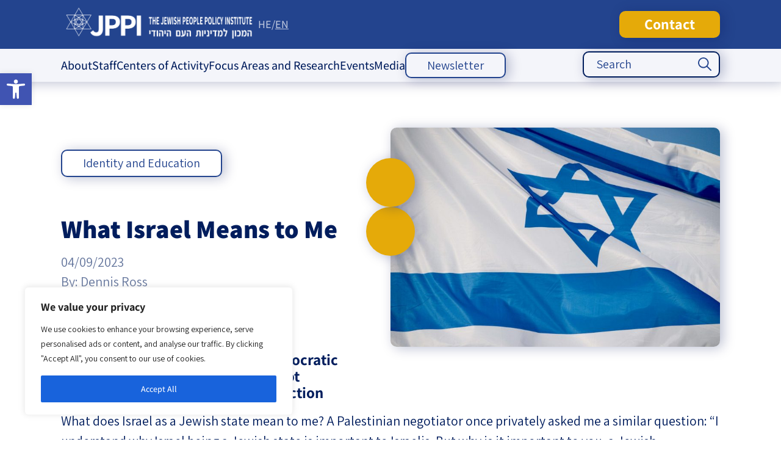

--- FILE ---
content_type: text/css
request_url: https://jppi.org.il/wp-content/themes/jppi/style.css?ver=00.00.096
body_size: 27080
content:
@charset "utf-8";
/*
Theme Name: JPPI
Template:   twentythirteen
*/

@import url("orig_style.css");

@font-face {
	font-family: "Assistant";
	src: url("fonts/Assistant/Assistant-VariableFont_wght.ttf") format("truetype-variations");
	font-weight: 400;
	/*font-stretch: 75% 125%;*/
	font-variation-settings: "wght" 400;
	font-style: normal;
}
@font-face {
	font-family: "Assistant";
	src: url("fonts/Assistant/Assistant-VariableFont_wght.ttf") format("truetype-variations");
	font-weight: 700;
	/*font-stretch: 75% 125%;*/
	font-variation-settings: "wght" 700;
	font-style: normal;
}
@font-face {
	font-family: "Assistant";
	src: url("fonts/Assistant/Assistant-VariableFont_wght.ttf") format("truetype-variations");
	font-weight: 500;
	/*font-stretch: 75% 125%;*/
	font-variation-settings: "wght" 500;
	font-style: normal;
}
@font-face {
	font-family: "Assistant";
	src: url("fonts/Assistant/Assistant-VariableFont_wght.ttf") format("truetype-variations");
	font-weight: 800;
	/*font-stretch: 75% 125%;*/
	font-variation-settings: "wght" 800;
	font-style: normal;
}

/* print version of pages: */
@media print {  
	.site-header,
	.footer-newsletter,
	.site-footer,
	.site-footer-2,
	.article-icons,
	#pojo-a11y-toolbar,
	#pojo-a11y-skip-content,
	.center.side-stroke > span:before,
	.center.side-stroke > span:after,
	.article-thumb-side,
	.staff-white-extension,
	.article-navigation-container,
	.cky-consent-container,
    .no-print, .no-print * { display: none !important; }

	.site-main { margin:0 !important; }
	.site-content { padding:0 !important; }
	.wrapper { width:auto !important; max-width:none !important; }

	.main-article .content { padding:0 !important; }

	.article-thumb .image-cover { padding:0 !important; background:none; }
	.article-thumb .image-cover figure { position:relative !important; }
	.image-cover img { aspect-ratio: 100 / 60; }

	body.post-has-index article.post { grid-template-columns:auto !important; }
	.article-content > .wrapper { min-height:0 !important; }

	.staff-member-thumb .image-cover { padding:0 !important; aspect-ratio: 1 !important; }
	.staff-member-thumb .image-cover img { position:relative !important; }
}
/*@media print and (max-width: 768px) {
	.article-navigation-container { display:block !important; }
}*/

/* for the new popup by activetrail: */
body .dialog__atPopupSU.ui-front { overflow:visible; max-width: 90% !important; }
body #_atPopupSU .bl-template { font-size:inherit !important; }
body #_atPopupSU .bl-template .p-close-btn { top: -10px; right: -10px; }
body #_atPopupSU .bl-template .post-submit-msg p { transform: translateY(-50%); }
body #_atPopupSU .bl-template .dir-label,
body #_atPopupSU label { font-size: inherit !important; }
body .footer-newsletter #_atPopupSU * { font-family: inherit !important; }
body .footer-newsletter #_atPopupSU .post-submit-msg * { color:inherit !important; font-weight:normal; }
body .footer-newsletter #_atPopupSU .signup-poweredby-tab { background: none; box-shadow: unset; }
body #_atPopupSU .bl-template { color:inherit; }
@media screen and (max-width: 768px) {
	body #_atPopupSU .bl-template .bl-padding-columns { padding:0 !important; }
	body #_atPopupSU .bl-template .bl-block { width: 100% !important; }
}

body.output-pdf-style #primary { position:relative; }
body.output-pdf-style #primary:after { content: ''; position: absolute; top: 0; left: 0; width: 100%; height: 100%;
	background: #fffe url(images/ajaxloader.gif) 50% 50px no-repeat; z-index: 100; }
body.output-pdf-style #content { padding:0 !important; }
body.output-pdf-style #content .wrapper { width:100% !important; max-width:none !important; }
body.output-pdf-style #content .article-icons { display:none !important; }

.entry-content p img,
.entry-content p { break-inside:avoid-page; }

iframe.newsletter-form-iframe {
    display: block;
    border: none;
    width: 100%;
    height: 300px;
}

:root {
	--color-blue: #23448E;
	--color-offwhite: #F4F5FA;
	--color-offwhite-2: #F8F8F8;
	--color-dark: #001D5D;
	--color-yellow: #E5AA09;
	--color-yellow-darker: #e59009;
	--box-shadow: 5px 2px 20px #0154;
	--box-shadow-2: 5px 2px 30px #0152;
}

html {
	--wp-admin--admin-bar--height: 0px;
	scroll-behavior: smooth;
}
 
/* template general things: */
html { font-size:18px; scroll-padding-top:calc( var(--site-header-height) + var(--wp-admin--admin-bar--height) );; }
body { padding-bottom:0 !important; font-family: 'Assistant', sans-serif; font-weight: 400; font-style: normal; background:white; font-size:1rem; min-height:100vh; line-height:normal; color:var(--color-blue); display:flex; flex-direction:column; min-height:100vh; }


.site { background:none; border:none; min-height:100%; max-width:none; flex-grow: 1; }

.wrapper { width: calc(100% - 200px); max-width: 1600px; margin: 0 auto; position: relative; }

.site-main { width:auto; margin-top:198px; color: var(--color-dark); }
.site-content { padding: 75px 0 300px; }
.content-area { overflow: hidden; }
.site-header { position: fixed; z-index:50; top:var(--wp-admin--admin-bar--height); left:0; width:100%; box-shadow: var(--box-shadow); }

.header-1 { background:var(--color-blue); color:white; padding:10px 0; }
.header-1 .wrapper { display: flex; align-items:center; justify-content:space-between; gap:0 50px; }
.header-1-col-1 { display: flex; align-items:center; gap:0 75px; }
.header-1 .yellow-button,
.header-1 .yellow-button:hover { font-size:24px; padding:0.3em 1.7em 0.4em; white-space: nowrap; }

.header-1-col-2 { display: flex; align-items:center; gap:0 45px; }

.cn-social-icon-container { flex-shrink: 0; }
@media screen and (max-width:1300px) {
	.header-1-col-1 { gap:0 45px; }
}

.rounded-button,
a.rounded-button { display:inline-block; text-decoration: none; padding:0.3em 1.7em; /*background: #F4F5FA;*/ color:var(--color-blue); border: 2px solid; border-radius: 10px; box-shadow: var(--box-shadow); }
a.rounded-button:hover { transform:translateY(-10px); }

.header-2 { background:var(--color-offwhite); color:var(--color-dark); padding:4px 0; font-size:20px; }
.header-2 .wrapper { display: flex; gap:10px 80px; align-items: flex-start; justify-content: space-between; }

a[href^="tel:"], a[href^="mailto:"] { direction: ltr; display:inline-block; }

.two-cols { display: grid; grid-template-columns: repeat(2,1fr); gap: 20px 5%; }

img { max-width: 100%; }

input[type="submit"],
input[type="button"],
button,
.button,
a.button,
.yellow-button,
a.yellow-button,
a.yellow-button:hover { cursor:pointer; background:var(--color-yellow); color:white !important; text-align:center; font-weight:bold; font-size:20px; display:inline-block; text-decoration:none; border-radius: 10px; box-shadow:var(--box-shadow); padding:0.6em 1.7em; line-height: 1.2; }
/* padding:0.3em 1em 0.4em; */

.button.button-small,
a.button.button-small { padding:0.5em 1.2em; font-size:18px; }


input[type="submit"]:hover,
.yellow-button:hover,
a.yellow-button:hover { transform:translateY(-10px); background:var(--color-yellow-darker); }

/* ivory search form: */
.is-form-style { display:flex; align-items:center; background: #F4F5FA; border: 2px solid; border-radius: 10px; box-shadow: var(--box-shadow); width: 325px; }
.is-form-style input.is-search-input { background: none; padding:0 1em; border: none !important; color: var(--color-blue); font: inherit !important; height:39px; }
.is-form-style button.is-search-submit { width: 47px; flex-shrink:0; }
.is-form-style input.is-search-submit,
form.is-form-style input.is-search-submit:hover { background: none; border: none; }
.is-form-style .is-search-submit path { fill: var(--color-blue); }
.is-search-icon,
.is-search-icon:hover { border:none; background:url(images/icon-search.svg) 50% 50%/60% auto no-repeat; }

.image-cover img { object-fit:cover; width: 100%; height:100%; display:block; }
.image-contain img { object-fit:contain; width: 100%; height:100%; display:block; }

.image-cover, .image-cover > figure { display:flex; flex-grow: 1; }
.main-article .article-main-image figcaption,
.image-cover figcaption { display: none; }



/* header: */
.mobile-sidebar,
.menu-toggle {display:none;}

/* social links: */
body ul.cnss-social-icon li { vertical-align: middle; }
body ul.cnss-social-icon li.cn-fa-icon a,
body ul.cnss-social-icon li.cn-fa-icon a:hover { background:none !important; }
body ul.cnss-social-icon li.cn-fa-icon a:not(:hover) { opacity:0.8; }

ul.cnss-social-icon img { opacity: 0.8 !important; }
ul.cnss-social-icon img:hover { opacity: 1 !important; }

.lang-nav { direction:ltr; font-weight: 500; opacity: 0.7; }
.lang-nav a { text-decoration:none; text-transform:uppercase; }
.lang-nav span:not(:first-child):before { content:'/'; }
.lang-nav a.on { text-decoration:underline; }

.home-link { display:block; background:none; }
.site-header .home-link img { max-height: 60px; height: auto; }

.navbar { display:flex; gap:10px 30px; align-items: center; flex-wrap: wrap; }
.nav-menu { display:flex; flex-wrap:wrap; align-items: center; gap:0 30px; }
.header-2 .wrapper,
.navbar,
.nav-menu { column-gap:30px; }

.nav-menu li { display:block; }
.nav-menu > li { padding-bottom: 10px; margin-bottom: -10px; }
.nav-menu > li > a { font-size: 20px; font-weight: 500; padding:10px 20px; border-radius: 7px; text-align: center; margin: 0 -20px; }
.nav-menu a { font-size:20px; text-decoration:none; }
ul.nav-menu > li:hover > a { background: var(--color-blue); color: white; }

.nav-menu > li > ul { box-shadow: 5px 2px 20px #0152; }
.nav-menu > li > ul > li > a { display:block; text-align:center; padding:10px 30px; }

/* :has selector still not working on firefox: */
.nav-menu > li > ul > li.menu-item-has-children > a { display: flex; justify-content: space-between; }

.nav-menu > li > ul:has(ul) > li > a { display:flex; gap:1em; justify-content:space-between; width:100%; align-items: center; padding:10px 20px; text-align: start; }
ul.nav-menu ul a,
.nav-menu ul ul a { width:auto; }

.menu-expand { flex-shrink: 0; }

.nav-menu .menu-expand { display:none; }
.nav-menu > li > .sub-menu > li.menu-item-has-children > a .menu-expand { display:block; border: 1px solid; border-radius: 50%; display: flex; align-items: center; justify-content: center; width: 30px; height: 30px; cursor:pointer; }
.nav-menu > li > .sub-menu > li.menu-item-has-children > a .menu-expand:after { content:''; display:block; width:100%; height:100%; background:url(images/icon-thin-plus.svg?v=1) 50% 50%/50% auto no-repeat; }
.nav-menu > li > .sub-menu > li.menu-item-has-children.focus > a > .menu-expand:after { background-image:url(images/icon-thin-minus.svg?v=1); }

.nav-menu > li > .sub-menu > li > .sub-menu > li.menu-item-has-children > a .menu-expand { display: block; cursor: pointer; width: 2em; height: 2em; margin: -0.5em; background: url(images/arrow-white-left.svg) 50% 50%/7px auto no-repeat; transform: rotate(-90deg); }

.nav-menu > li > .sub-menu > li > .sub-menu > li.menu-item-has-children.focus > a .menu-expand { transform: rotate(90deg); }

.nav-menu .sub-menu ul, .nav-menu .children ul { left: auto; top: auto; border:none; width: auto; height: 0; clip: unset; overflow: hidden; }

.nav-menu li a { color:inherit;  }
.nav-menu li a:not([href]) { cursor: default; }

.nav-menu li:hover > a, .nav-menu li a:hover, .nav-menu li:focus > a, .nav-menu li a:focus { text-decoration:none; }

.nav-menu > li > .sub-menu { position: absolute; left: 50% !important; right: auto; width:max-content !important; transform: translateX(-50%); top: 100%; background: var(--color-blue); color: white; border-radius: 7px; }
.nav-menu > li > ul.sub-menu:has(.sub-menu .sub-menu) { min-width:250px; max-width: 320px; }
.nav-menu > li > .sub-menu > li:not(:first-child) { border-top: 1px solid var(--color-dark); }

@media ( min-width:783px ) {
	.nav-menu > li > .sub-menu { max-width: 16em; }
}

.nav-menu > li:is(:first-child,:nth-child(2)) > ul.sub-menu:has(.sub-menu .sub-menu) { min-width:0; max-width:250px; }

ul.nav-menu > li.focus > ul,
ul.nav-menu > li:hover > ul { min-height: var(--full-height); height:auto; overflow: auto; max-height: calc(100vh - var(--header-1-height) - var(--wp-admin--admin-bar--height) - 120px); }
ul.nav-menu ul li:hover > ul { min-height:0; height:0; overflow:hidden; }
ul.nav-menu ul li.focus > ul,
ul.nav-menu ul li:focus > ul { min-height: var(--full-height); height:auto; }

ul.sub-menu::-webkit-scrollbar { width:3px; }
ul.sub-menu::-webkit-scrollbar-track { background: #666; }
ul.sub-menu::-webkit-scrollbar-thumb { background: #ccc; }

.nav-menu .sub-menu, .nav-menu .children { border:none; min-height:0; height: auto; }

.nav-menu .sub-menu ul, .nav-menu .children ul { position:relative; }
	
.nav-menu ul ul a { color:inherit; padding:10px 20px; text-decoration:none; }
.nav-menu > li > .sub-menu > li > a:hover { background: white; color: var(--color-blue); }
.nav-menu > li > .sub-menu > li > a:not(:hover) .menu-expand:after { filter:brightness(10) !important; }

.nav-menu > li > .sub-menu > li > a:hover .menu-expand:after { filter:none; }

.nav-menu > li > .sub-menu > li > .sub-menu > li > a { margin:0 10px; width: auto; display: flex; justify-content: space-between; align-items: center; }
.nav-menu > li > .sub-menu > li > .sub-menu > li > .sub-menu > li > a { padding: 5px 50px; opacity:0.5; display: flex; justify-content: space-between; align-items: center; }

.nav-menu > li > .sub-menu > li > .sub-menu { background:var(--color-dark); }
.nav-menu > li > .sub-menu > li > .sub-menu > li .sub-menu { background:none; }

/* current page in red: */
.nav-menu li.current-menu-ancestor > a,
.nav-menu li.current_page_item > a { /*color:#164593;*/ }


.breadcrumbs { font-size: 16px; opacity: 0.5; transform: translateY(-30px); }
.breadcrumbs a,
.breadcrumbs a:hover { text-decoration:none; }

/*.home-link {display:block; background:black; height:83px; border-bottom:5px solid #de1559; margin-bottom:27px;}*/
/*h1.site-title {color:white; padding:0 28px; line-height:85px; font-size:42px; clip:auto;}*/

.featuredImageWide{
    object-fit: contain;
    width: 100%;
    max-width: 800px;
}

.entry-header, .entry-content, .entry-summary, .entry-meta {max-width:none;}
.entry-content:after {display:none;}

.entry-content a, .comment-content a,.entry-content a:hover, .comment-content a:hover {font:inherit; color:inherit;}
body .sidebar .entry-header, body .sidebar .entry-content, body .sidebar .entry-summary, body .sidebar .entry-meta {padding:0;}

.entry-content, .entry-summary, .entry-meta {max-width:none; width:auto; margin:0; line-height:1.5;}

/* forms: */
input[type="submit"],
input[type="reset"],
input[type="button"] {outline:none;}

.checkbox-on-off { display:inline-block; cursor:pointer; border: 2px solid var(--color-blue); border-radius: 9px; padding: 0.2em 0.6em; font-size: 16px; }
.checkbox-on-off input[type="checkbox"] { display:none; }
.checkbox-on-off:has(input:checked) { background: var(--color-blue); color: white; }

form {position:relative;}
.loading-before:before {content:''; width:26px; height:26px; background:white url(images/ajaxloader.gif) 50% 50% no-repeat; background-size:contain; margin-right:10px; display:inline-block; vertical-align:top;}
.form-loading {display:none; position:relative; z-index:1; width:26px; height:26px; background:white url(images/ajaxloader.gif) 95% 50% no-repeat; background-size:contain; margin:0 10px; vertical-align:baseline;}
input,textarea { font:inherit; color:inherit; /*background:none; border:1px solid #b4b4b4;*/}
select.ltr, input.ltr, textarea.ltr {direction:ltr; text-align:right;}
select {white-space:nowrap;}

.button-multiline {height:auto;}

label {cursor:pointer;}

::-webkit-input-placeholder { font:inherit; color:inherit; }
:-moz-placeholder { font:inherit; color:inherit; }
::-moz-placeholder { font:inherit; color:inherit; }
:-ms-input-placeholder { font:inherit; color:inherit; } 

*:focus::-webkit-input-placeholder { opacity:0.2; }
*:focus:-moz-placeholder { opacity:0.2; }
*:focus::-moz-placeholder { opacity:0.2; }
*:focus:-ms-input-placeholder { opacity:0.2; } 



label {position:relative;}
label.labels-array {margin-right:15px;}
label.block {display:block; margin-bottom:15px;}

/*input[type="checkbox"],
input[type="radio"] {position:relative; width:18px; height:18px; margin:-1px 5px 0 5px; outline:none; vertical-align:middle;}
input[type="checkbox"]:after,
input[type="radio"]:after {content:''; position:absolute; top:0; left:0; background:url(images/radio.png); border:none; width:18px; height:18px; cursor:pointer;}
input[type="checkbox"]:checked:after,
input[type="radio"]:checked:after {background:url(images/radio-checked.png);}*/

.small {font-size:12px;}
.normal-line-height {line-height:normal !important;}
.line-height-wide {line-height:1.5;}
.word-wrap {white-space:normal;}
.capitalize {text-transform:capitalize;}

.checkbox-label > input[type="checkbox"],
.checkbox-label > input[type="radio"] {float:left; margin:2px 0;}
.checkbox-label > span {margin-left:25px; display:block;}

/* easing: */
.is-form-style,
#navbar,
.menu-expand,
.icon-plus,
.audio-container,
.yellow-with-hover,
.video-thumb-overlay,
.video-thumb-overlay:after,
.nav-menu a,
.nav-menu ul,
*::-webkit-input-placeholder,
*::placeholder,
.yellow-button,
input[type="submit"],
.rounded-button,
.toggle-directions-private,
.toggle-directions-public,
.article-navigation a,
.article-pages-nav,
.easing, .easing-200ms {-webkit-transition: all 0.2s ease-out; -moz-transition: all 0.2s ease-out; -o-transition: all 0.2s ease-out; transition: all 0.2s ease-out;}
.easing-fast {-webkit-transition: all 0.15s ease-out; -moz-transition: all 0.15s ease-out; -o-transition: all 0.15s ease-out; transition: all 0.15s ease-out;}
.easing-500ms {-webkit-transition: all 0.5s ease-out; -moz-transition: all 0.5s ease-out; -o-transition: all 0.5s ease-out; transition: all 0.5s ease-out;}
.easing-1s {-webkit-transition: all 1s ease-out; -moz-transition: all 1s ease-out; -o-transition: all 1s ease-out; transition: all 1s ease-out;}

/* general things: */
h1, h2, h3, h4, h5, h6 { font-weight:800; color:inherit; font-family:inherit; line-height: 1.1; }


h1,
h2 { margin:0.2em 0 1em; font-weight:800; font-size:62px; }

h1 a {text-decoration:none;}

h2.h2-smaller { font-size:52px }

.single-event .article-main h2,
.single-post .article-main h2,
h2.h2-smallest { font-size:42px }

h3 { font-size:28px; font-weight:700; }

.center.side-stroke { overflow:hidden; }
.center.side-stroke > span { display:block; position:relative; width: max-content; margin-right:auto; margin-left:auto; }
.center.side-stroke > span:before { content: ''; position: absolute; top: 50%; width: 100vw; border-top: 1px solid; left: calc(100% + 20px); }
.center.side-stroke > span:after { content: ''; position: absolute; top: 50%; width: 100vw; border-top: 1px solid; right: calc(100% + 20px); }

.offwhite { background:var(--color-offwhite-2); }
.blue-bg { background:var(--color-blue); color:white; }
.dark-bg { background:var(--color-dark); color:white; }

.no-margin-top *:first-child { margin-top:0; }
.no-margin-bottom *:last-child { margin-bottom:0; }

/*.red,
.text-content h2 { color:#164593; }
a.red, a.red:hover {color:#164593; text-decoration:underline;}*/
.clearfix, .clear-fix {clear:both;}
.clear:after {content:''; display:table; clear:both;}

.left {float:left;}
.right {float:right;}

.underline {text-decoration:underline;}
.center {text-align:center;}
.justify {text-align:justify;}
.justify.center {text-align:justify; text-align-last:center;}
.normal {font-weight:normal;}
.italic {font-style:italic;}

.lighter {font-weight:lighter;}
.normal {font-weight:normal;}
.bold {font-weight:bold;}
.yellow { color:var(--color-yellow); }
.no-underline, .no-underline:hover {text-decoration:none !important; color:inherit !important; font-weight:inherit !important;}
.no-underline-hover {text-decoration:none !important;}
.no-underline-hover:hover {text-decoration:underline !important;}

a:visited, a:hover, a, .widget a, .widget a:hover { color:inherit; }
a:hover { /*text-decoration:none;*/ }

/* dashicons: */
.dashicons { width:auto; height:auto; font-size:inherit; line-height: inherit; text-decoration: inherit;}

/*slider: */
.slider-title-container {height:382px; position:relative; margin-bottom:24px;}
.slider-title-container > h1 {font-size:110px; font-weight:bold; color:#0ea7ff; position:absolute; bottom:0; left:24px; z-index:1; margin:0;}

.slider-container {height:382px; margin-bottom:35px;}
.slider {}
.slider .gallery-item {position:absolute; top:0; left:0;/*background-blend-mode:multiply;*/}
.gallery-single-slider .gallery-item {width:100%;}
.gallery-container {position:relative;}
.gallery {overflow:hidden; width:100%; height:100%; position:relative;}
.gallery-item {position:absolute; top:0; left:0; width:100%; background-position:50% 50%; background-size:contain; height:100%; background-repeat: no-repeat;}
/*.gallery-item {background-size:contain;  background-repeat: no-repeat;}*/

/* sidebar: */
body .sidebar {width:165px; float:right; padding-top:110px;}


/* carousel: */

.carousel .indicators{ list-style:none; /*position:absolute;text-align:center;left:40px;right:40px;bottom:0;margin:0*/ margin:50px auto 0; }
.carousel .indicators .indicator-item {display:inline-block;position:relative;cursor:pointer;height:8px;width:8px;margin:24px 4px;background-color:rgba(255,255,255,0.5);-webkit-transition:background-color .3s;transition:background-color .3s;border-radius:50%}
.carousel .indicators .indicator-item.active{background-color:#fff}
.carousel.scrolling .carousel-item .materialboxed,.carousel .carousel-item:not(.active) .materialboxed{pointer-events:none}
.tap-target-wrapper{width:800px;height:800px;position:fixed;z-index:1000;visibility:hidden;-webkit-transition:visibility 0s .3s;transition:visibility 0s .3s}

ul.slick-dots,
body .carousel ul.indicators { padding: 0; display: flex; justify-content: center; gap:20px 29px; flex-wrap:wrap; }
ul.slick-dots li button,
body .carousel .indicators li { background:#fff8; width:16px; height:16px; margin:0; border-radius: 50%; }
ul.slick-dots li.slick-active button,
body .carousel .indicators li.active { background:var(--color-yellow); }
body .carousel.rtl .indicators { direction: ltr; }

/* forms: */
body.rtl input[type="email"],
body.rtl input[type="number"],
body.rtl input[type="tel"] { direction:ltr; text-align:right; }

input[type="text"],
input[type="number"],
input[type="tel"],
input[type="text"],
input[type="email"] {
    padding: 0.5em 0.8em;
	border:2px solid;
    background:none;
    border: 2px solid;
    border-radius: 10px;
    box-shadow: var(--box-shadow);
}

/* home: */
body.home .site-content { padding:0; }


.site-content section { padding:90px 0; }
.site-content > section:first-child { padding-top: 0; }

.centered-button-container { display: flex; align-items: center; justify-content: center; margin: 110px auto 0; }

.video-section-articles { display:grid; grid-template-columns:70% auto; gap:30px 3%; }
	
.video-section-articles > *:first-child { grid-row: span 2; }
.video-section-articles > *:last-child { align-self: end; display: flex; flex-direction: column; }
.video-section .centered-button-container { margin-top:30px; }
.video-section-articles .article-video-thumb .content { opacity:1; margin: 20px 0 0; }
.video-section-articles .article-video-thumb:nth-child(1) .content,
.video-section-articles .article-video-thumb:nth-child(3) .content { height: 7rem; }

.video-section-articles > *:first-child > a { display: flex; flex-direction: column; height: 100%; }

.video-section-articles .article-small-title { font-size:28px; font-weight:bold; line-height: 1.1; margin:0 0 0.1em; }
.video-section-articles .article-small-title:after { display:none; }

.homepage-gallery {position:relative; height:460px; background-size:cover; background-position:50% 50%;}
.homepage-gallery .gallery-item > a {position:absolute; top:0; right:0; bottom:0; left:0;}
.homepage-gallery .overlay {position:absolute; display:none; right:0; bottom:0; left:0; background:rgba(255,255,255,0.9); padding:5px 30px;}
.homepage-gallery .overlay h2 {margin:0; font-weight:normal; font-size:28px; padding-left:100px;}
.homepage-gallery .overlay h3 {margin:0; font-weight:normal; font-size:22px;}
.homepage-gallery .overlay .link {position:absolute; left:30px; bottom:10px; color:#164593; font-size:15px; text-decoration:underline;}

.gallery-nav-container {position:absolute; top:10px; left:10px; right:10px; text-align:center; z-index:10;}
.gallery-nav {display:inline-block; width:8px; height:8px; background:#1a2427; border-radius:8px; cursor:pointer; margin:10px 3px;}
.gallery-nav.on {background:white;}

.slider-container-1-item .slider .gallery-nav-container {display:none;}

.arr-r {cursor:pointer; display:block; height:50px; width:40px; position:absolute; top:30%; right:0; background:white url(images/arrow-right.png) 50% 50% no-repeat;}
.arr-l {cursor:pointer; display:block; height:50px; width:40px; position:absolute; top:30%; left:0; background:white url(images/arrow-left.png) 50% 50% no-repeat;}

.arr-r:hover {background:white url(images/arrow-right-hover.png) 50% 50% no-repeat;}
.arr-l:hover {background:white url(images/arrow-left-hover.png) 50% 50% no-repeat;}

/*.arr-l:before {font-family:dashicons; content: "\f341\f341"; line-height:50px; position:absolute; right:20px; font-weight:bold; letter-spacing:-18px; font-size:28px;}
.arr-r:before {font-family:dashicons; content: "\f345\f345"; line-height:50px; position:absolute; right:13px; font-weight:bold; letter-spacing:-18px; font-size:28px;}
.arr-l.before,
.arr-r:before {-webkit-transition: all 0.2s ease-out; -moz-transition: all 0.2s ease-out; -o-transition: all 0.2s ease-out; transition: all 0.2s ease-out;}
.arr-l:hover:before,
.arr-r:hover:before {color:#164593;}*/


.tab-bg {display:none; opacity:0; background:rgba(26,36,39,0.9); position:absolute; z-index:11; top:0; right:0; bottom:0; left:0;}



.striped-title {text-align:center; position:relative;}
.striped-title:before {content:''; position:absolute; top:50%; right:0; left:0; margin-top:-3px; border-top:2px solid #e4e4e4; border-bottom:2px solid #e4e4e4; height:4px;}
.striped-title > * {color:#919191; font-weight:normal; font-size:32px; display:inline-block; background:white; position:relative; z-index:1; padding:0 20px;}

.row-of-3 { display:grid; grid-template-columns:repeat(3,1fr); gap:80px 10%; word-break: break-word; }
.row-of-4 { display:grid; grid-template-columns:repeat(4,1fr); gap:80px 5%; word-break: break-word; }
.row-of-5 { display:grid; grid-template-columns:repeat(5,1fr); gap:50px 3%; word-break: break-word; }

.bg-image {background-position:50% 50%; background-size:contain;  background-repeat: no-repeat;}
.article-thumb .cat-name-container {position:absolute; bottom:0; right:20px; left:20px; text-align:center;}
.article-thumb .cat-name {display:inline-block; padding:0 18px; background:white; color:#164593; font-size:18px; line-height:28px;}
.article-thumb .cat-name {display: none;}
body.home .hp-cat h3 {margin:12px 0 0 0; font-weight:bold; font-size:20px; text-align:center; line-height:23px; min-height:58px;}
body.home .hp-cat:after {content:''; display:block; max-width:70px; border-top:4px solid #164593; margin:5px auto 0 auto;}
body.home .hp-cat h3:before {display:none;}

.article-thumb {}
.article-thumb.press-thumb .article-subtitle {font-size:15px; color:#919191;}
.article-thumb.press-thumb .article-subtitle:before {margin:17px auto 13px auto;}


.article-thumb.press-thumb h3 {margin:12px 0 24px 0; font-weight:normal; font-size:18px; text-align:center; line-height:23px;}
.article-thumb.press-thumb h3:before {content:''; display:block; max-width:70px; border-top:4px solid #164593; margin:17px auto 10px auto;}
.article-thumb.press-thumb h3:after {display:none !important;}

.featuredItem { padding: 100px 0; }
.featuredItem .article-thumb-new { display: grid; grid-template-columns: repeat(2,1fr); align-items: center; text-align: start; gap: 40px 2rem; }
.featuredItem .article-thumb-new > .col-2 { justify-self: flex-end; }
.featuredItem .article-thumb-new > .col-2 img { height:auto; }

.featuredItem .article-thumb-new > .col-2 .cornered-shadow,
.article-main-image .cornered-shadow { overflow:visible; }

.featuredItem .article-thumb-new > .col-2 .attachment-container,
.article-main-image .attachment-container { display:block; }

@media ( max-width:782px ) {
	.featuredItem h3 { text-align: center; }
}

.icon-share-container { position: relative; }
.icon-share-container:not(.on) .icon-share-popup { display:none; }
.icon-share-popup { position: absolute; z-index: 10; background: white; padding: 15px; box-shadow: var(--box-shadow); top: calc(100% + 10px); }
.at-share-btn-elements { display: flex; gap: 5px; }
a.at-icon-wrapper.at-share-btn { margin: 0; }

body .sfsi_shortcode_container .norm_row.sfsi_wDiv { display: flex !important; gap: 15px; justify-content: center; }
body .norm_row.sfsi_wDiv { width:auto !important; }
body .sfsi_shortcode_container .sfsi_wicons { margin:0 !important; padding:0 !important; }
body .sfsi_widget { min-height:0 !important; }

body:not(.rtl).post-has-index .icon-share-popup { left: 0; }
body.rtl.post-has-index .icon-share-popup { right: 0; }


.article-thumb:not(.article-video-thumb) { border-radius: 15px; box-shadow: var(--box-shadow-2); }

body:not(.single-event) article.type-event,
.article-video-thumb .video-container,
.poll-row-type-full-frame,
.poll-row-type-single-frame > .poll-item,
.cornered-shadow { border-radius: 15px; box-shadow: var(--box-shadow); }

.cornered-shadow-2 { border-radius: 15px; box-shadow: var(--box-shadow-2); }

.cornered-shadow,
.cornered-shadow-2 { overflow:hidden; }

.cornered-shadow iframe,
.cornered-shadow-2 iframe { display:block; }

.link-waze,
.link-map,
.icon-download,
.icon-share,
.icon-print,
.box-shadow { box-shadow: var(--box-shadow); }

.toggle-filters { display: flex; gap:0.5rem; align-items:center; font-size: 22px; font-weight: 400; }
.toggle-filters:before { content:''; display:block; width: 1.2em; height: 1.5em; background:url(images/icon-filter.svg) 50% 50%/contain no-repeat; }

.homeThumb {
	max-width: 600px;
	max-height:400px;
	object-fit: contain;
}

/*.press-thumb-press-videos .article-authors {display:none;}*/

.press-thumb-press-videos .image {position:relative;}
.press-thumb-press-videos .image:after {position:absolute; top:0; left:0; right:0; bottom:0; background:url(images/video-play.png) 50% 50% no-repeat; content:'';}

/* audio (podcasts): */
.audio-container { width: 100%; }
body.single-post .article-thumb.format-audio { max-width: 400px; }
.format-audio .video-thumb-overlay { cursor:pointer; }
.format-audio.audio-is-playing .video-thumb-overlay { width: 25%; margin-top: 20px; }
.format-audio.audio-is-playing .video-thumb-overlay:after { background:var(--color-yellow) url(images/icon-pause.svg) 50% 50%/34% auto no-repeat; }
.article-video-thumb.format-audio:not(.audio-is-playing) .audio-container { opacity:0; }
.article-video-thumb.format-audio .audio-container { position: absolute; bottom: 0; }

/*body .mejs-container,
body .mejs-container .mejs-controls,
body .mejs-embed,
body .mejs-embed body,
body .hentry .mejs-mediaelement,
body .hentry .mejs-container .mejs-controls { background: none; }

body .mejs-controls .mejs-horizontal-volume-slider .mejs-horizontal-volume-total,
body .mejs-controls .mejs-time-rail span { border-radius: 20px; overflow:hidden; }*/


/* article thumb videos: */
.bg-image iframe,
.image-bg iframe { width:100%; height:100%; border:none; background-size:contain; background-repeat:no-repeat; }


/* articles pagination: */
.article-page-content .article-authors { color:#666; margin:5px 0 0 0; }

.articles-repository {display:none;}
.articles-nav .arr-r {float:right; position:relative; top:auto; right:auto; bottom:auto; left:auto;}
.articles-nav .arr-l {float:left; position:relative; top:auto; right:auto; bottom:auto; left:auto;}

.pagination-top {font-weight:bold; margin-bottom:55px;}
.sort-items-form {float:left; margin-bottom:20px;}

hr.double {background:none; border-left:none; border-right:none; border-top:2px solid #e4e4e4; border-bottom:2px solid #e4e4e4; height:8px; margin:30px 0;}
.posts-nav {position:relative;}
.posts-nav .arr-r {position:relative; top:auto; right:auto; bottom:auto; left:auto; float:left; height:28px; background:url(images/arrow-left.png) 50% 50% no-repeat;}
.posts-nav .arr-l {position:relative; top:auto; right:auto; bottom:auto; left:auto; float:right; height:28px; background:url(images/arrow-right.png) 50% 50% no-repeat;}
.posts-nav .arr-r:not(.disabled):hover {background:url(images/arrow-left-hover.png) 50% 50% no-repeat;}
.posts-nav .arr-l:not(.disabled):hover {background:url(images/arrow-right-hover.png) 50% 50% no-repeat;}
.posts-nav-pages {text-align:center; direction:ltr;}
.posts-nav-pages a {display:inline-block; width:28px; height:28px; line-height:28px; border-radius:28px; color:white; background:#e4e4e4; margin:0 5px; font-weight:bold; text-decoration:none; -webkit-transition: all 0.2s ease-out; -moz-transition: all 0.2s ease-out; -o-transition: all 0.2s ease-out; transition: all 0.2s ease-out;}
.posts-nav-pages a:not(.on):hover {background:#919191;}
.posts-nav-pages a.on {background:#0d2142;}

/* search: */
.screen-reader-text {position:relative !important; display:none;}
.search-form {float:left;}
.search-form .search-field {background:#e4e4e4 url(images/icon-search.png) 10px 50% no-repeat; border-radius:11px; outline:none; border:none; line-height:24px; height:24px; color:#919191; padding:0 10px 0 25px; font-size:14px; background-color:white;}

/* search results: */
.search-result > a {display:block; margin-top:20px;}
.search-result .image {width:130px; height:100px; float:right; background-size:contain; background-repeat:no-repeat;}
.search-result .content {margin-right:160px;}
.search-result h3 {margin-top:0;}

/* contact page: */
.page-template-page-contact .two-cols { grid-template-columns: 10fr 13fr; }

.page-template-page-contact article .two-cols .col-2 { margin-top:-60px; position: relative;  }
.page-template-page-contact article .map-embed { position: relative; padding-top:80%; background: #eee; border-radius: 10px; }
.page-template-page-contact article .map-embed iframe { position: absolute; top: 0; left: 0; width: 100%; height: 100%; }

.page-template-page-contact .entry-content strong { font-weight: 400; opacity: 0.6; }
.entry-content .ltr { direction: ltr; display: inline-block; }
.page-template-page-contact .entry-content a { text-decoration:none; }

.contact-text-links { display: flex; gap:23px; }
a.link-waze,
a.link-map { width:52px; height:52px; border: 2px solid; border-radius: 50%; display: flex; align-items: center; justify-content: center; text-decoration: none; }
a.link-waze .svg { width:64%; height:auto; display:block; }
a.link-map .svg { width:40%; height:auto; display:block; }

a.link-waze:hover,
a.link-map:hover { background-color:var(--color-blue); color:white; border-color:var(--color-blue); }
a.link-waze:hover .svg,
a.link-map:hover .svg { fill:white; filter:brightness(10); }

.contact-map-links { position: absolute; bottom: 0; display: flex; gap:14px; transform:translateY(33%); margin-inline-start:50px; }
.toggle-directions-private,
.toggle-directions-public { background:var(--color-yellow) 50% 50%/80% auto no-repeat; color:white; width:80px; height:80px; border-radius: 50%; display: flex; align-items: center; justify-content: center; text-decoration: none; cursor:pointer; }
.toggle-directions-private { background-image:url(images/icon-car.svg); }
.toggle-directions-public { background-image:url(images/icon-bus.svg); }
.toggle-directions-private:hover,
.toggle-directions-public:hover { background-color:var(--color-yellow-darker); transform:translateY(-10px); }
.directions-text { display:none; font-size:16px; padding:20px; margin-top:40px; overflow: visible; }
.directions-text .close-button { margin-top:-20px; border:3px solid white; transform: translateY(-50%); }

body[contact_show_directions="private"] .directions-text.directions-private { display:block; }
body[contact_show_directions="private"] .toggle-directions-private { transform:none !important; }
body[contact_show_directions="private"] .toggle-directions-public { background-color:var(--color-yellow) !important; filter:contrast(0.2) brightness(1.6); }

body[contact_show_directions="public"] .directions-text.directions-public { display:block; }
body[contact_show_directions="public"] .toggle-directions-public { transform:none !important; }
body[contact_show_directions="public"] .toggle-directions-private { background-color:var(--color-yellow) !important; filter:contrast(0.2) brightness(1.6); }


.close-button { background: white; cursor: pointer; border-radius:50%; width:min-content; margin: 0 0 10px; margin-inline-start: auto; } 
.close-button:after { content:''; display: block; width: 40px; height: 40px; border-radius: 50%; border: 2px solid var(--color-blue); font-size:26px; line-height:32px; text-align: center; background:url(images/x.svg) 50% 50%/50% auto no-repeat; }

/*.directions-text .close-button { margin:0 0 10px; margin-inline-start:auto; }*/

/* one pager event: */

body.single-event-one-pager.single:not(.mode-videos) .site-content { padding: 0; }
body.single-event-one-pager.single .entry-content { font-size: 28px; line-height: 1.3; }
body.single-event-one-pager.mode-main h2 { margin: 0 0 2rem; }
.events-grid figure,
.events-grid figure img { display:block; width:100%; margin-bottom: 0.5rem; }
.events-grid .entry-title { font-size: 1.2em; font-weight: 500; }
.single-event-one-pager .events-grid { display: flex; gap:2rem; flex-wrap: wrap; /*display: grid; grid-template-columns: repeat(3,1fr);*/ }
@media ( min-width:783px ) {
	.single-event-one-pager .events-grid > .event { width: calc(33% - 4rem / 3); flex-grow: 1; }
}
.single-event-one-pager .events-grid .main-event { grid-column: span 3; }
.single-event-one-pager .events-grid .main-event article { overflow:hidden; margin-bottom: 0.8em; }
.single-event-one-pager .events-grid .main-event img { align-self: stretch; object-fit: cover; display: block; width: auto; }
.single-event-one-pager .events-grid .main-event .main-event-heb-date { margin-top: 0.4rem; }
.single-event-one-pager .events-grid .event .meta-line:before { content: ''; display: block; width:23%; border-top: 1px solid; margin:0.6rem 0 0.4rem; }
.single-event-one-pager .staff-member-thumb .subtitle { text-decoration:underline; }
.single-event-one-pager .staff-member-thumb .subtitle:after { content:'>'; }
.single-event-one-pager .staff-member-content .button-container { margin:1rem 0 0; }
.single-event-one-pager .icon-plus { display:none; }
.single-event-one-pager .row-of-3 .staff-member-thumb .image-container { max-width:160px; margin-top: -90px; }
.single-event-one-pager .content-area { overflow:visible; }


.ratio-1-point-6 { aspect-ratio: 1.6; object-fit: cover;}

.meta-line { opacity:0.7; }
.meta-line > * { display: inline !important; }
.meta-line > *:not(:first-child):before { content:'\25CF'; display:inline-block; margin:0 0.3em; }

body .carousel .indicators.indicators-orange li { background:var(--color-yellow); opacity: 0.6; }
body .carousel .indicators.indicators-orange li.active { opacity: 1; }

.single-event-one-pager .slick-slider .staff-member-thumb h3,
.single-event-one-pager .staff-member-thumb h3,
.single-event-one-pager .staff-member-thumb a { min-height:0; margin-bottom: 0.7em; flex-grow: 1; }
.single-event-one-pager .staff-white-extension { height:50px; margin-top: 20px; }
.single-event-one-pager .slick-flex .slick-track .slick-slide.staff-member-thumb { height: auto !important; display: flex; flex-direction: column; align-self: stretch; }
.single-event-one-pager .row-of-3 .staff-member-thumb.on, 
.single-event-one-pager .staff-member-thumb.on { padding-bottom: 10px; margin-bottom: 0 !important; }
.single-event-one-pager .staff-container ul.slick-dots { bottom:-32px; }



@media ( max-width:782px ) {
	.single-event-one-pager .events-grid { grid-template-columns:auto; }
	.single-event-one-pager .events-grid .main-event { grid-column:auto; }
	.single-event-one-pager .events-grid .main-event .main-event-heb-date { margin-top:0.3rem; grid-column: span 3; text-align: start; }
	body:not(.single-event).single-event-one-pager article.type-event .event-col-1 { display: grid; grid-template-columns: max-content auto max-content; }
}	
	
/* about page: */
.about-bottom { font-size:38px; }
.about-items { margin:135px auto 155px; width: calc(100% - 250px); min-width: 70%; }
.about-item { display: grid; grid-template-rows: 150px auto; padding: 40px; }
.about-item .image-container { display:flex; align-items:center; justify-content:center; position:relative; }
.about-item .image-container img { width: 100%; height: 100%; object-fit: contain; max-height: 80%; max-width: 80%; }
.about-item h3 { margin: 0.5em 0 0; }

.page-template-page-about .entry-content { font-size:28px; margin-top: 2.7em; }
.page-template-page-about .entry-content h3 { margin-top: 55px; }
.page-template-page-about .site-content { padding-bottom:0; }

/* articles archive: */
.archive-options { display: flex; gap: 2rem; justify-content: space-between; align-items: center; margin:0 0 150px; }
.archive-options > .col-1 { flex-shrink: 0; }

.order-by,
.order-by:hover { text-decoration:none; }
.order-by.on,
.order-by.on:hover { text-decoration:underline; font-weight:bold; }

.filters-panel { font-size:16px; padding:20px; position:absolute; background:white; z-index: 10; margin-top: 10px; }
.filters-panel:not(.on) { display:none; }
.filter-topics { display:flex; gap:10px; flex-wrap:wrap; }

.load-more-container.loading a.load-more,
.load-more-container.loading a.load-more:hover { opacity:0.5; cursor:auto; transform:none; background: var(--color-yellow); }
.load-more-container.done a.load-more { display:none; }

/* single article: */
body.single .site-content { padding-bottom: 100px; }
body.single-post article.type-post { font-size: 22px; line-height: 1.48; }
.article-main .rounded-button { margin:2rem 0 3rem; font-size: 20px; }
.content-area a.rounded-button:hover { transform: none; background: var(--color-dark); color: white; border-color: var(--color-dark); }
.article-main-image { width: 50%; display: block; float: right; margin-inline-start: 70px; margin-bottom: 50px; position:relative; z-index: 1; }
.article-main-image.has-video { width: 50%; }
/*.article-main-image:has(iframe) { width: 50%; }*/
body.rtl .article-main-image { float: left; }
.single-event .event-meta,
.single-post .article-meta { margin: -1.5rem 0 4rem; opacity: 0.6; }
.single-post.post-has-index .article-meta { margin:-1.5rem 0 0; }
.single-event .article-main h2,
.single-post .article-main h2 { max-width: 520px; }

.format-video,
.format-audio { background:none; }
.format-audio .entry-content:before { display:none; }

/*.article-main-video { display:grid; grid-template-columns:45% auto; gap:8%; }*/
/*.article-main-video .article-main-image { float: none !important; width: 100%; margin: 0 !important; display: block; max-width: 100%; }*/

.article-icons  { clear: both; direction:ltr; display: flex; gap:20px; float: none !important; /*justify-content:flex-end;*/ }
.post-has-index .article-icons { margin-top:40px; }
body.rtl.post-has-index .article-icons { justify-content:right; }

.article-main-image.has-image .article-icons,
.article-main-image.has-video .article-icons { clear:none; position: absolute; top: 50px; left: 0; transform: translateX(-50%); display:flex; flex-direction:column; gap:20px; }
/*.article-main-image.has-image .article-icons,
.article-main-image:has(iframe) .article-icons { clear:none; position: absolute; top: 50px; left: 0; transform: translateX(-50%); display:flex; flex-direction:column; gap:20px; }*/
body.rtl .article-main-image.has-image .article-icons,
body.rtl .article-main-image.has-video .article-icons { left:auto; right:0; transform:translateX(50%) }
/*body.rtl .article-main-image:has(img) .article-icons,
body.rtl .article-main-image:has(iframe) .article-icons { left:auto; right:0; transform:translateX(50%) }*/

.icon-share { cursor:pointer; width: 80px; height: 80px; border-radius: 50%; background:var(--color-yellow) url(images/icon-share.svg) 47% 50%/40% auto no-repeat; display: block; }

.icon-download { cursor:pointer; width: 80px; height: 80px; border-radius: 50%; background:var(--color-yellow) url(images/icon-download.svg) 50% 50%/40% auto no-repeat; display: block; }

.icon-print { cursor:pointer; width: 80px; height: 80px; border-radius: 50%; background:var(--color-yellow) url(images/icon-print.svg?v=0) 50% 50%/49% auto no-repeat; display: block; }


.attachment-container { display:inline-block; }
.entry-content figure,
.user-content figure,
.user-content img.size-medium,
.user-content img.size-large,
.user-content img.size-full { margin:0 auto 2em; }

.user-content figure img.size-medium,
.user-content figure img.size-large,
.user-content figure img.size-full,
.entry-content figure img.size-medium,
.entry-content figure img.size-large,
.entry-content figure img.size-full { margin:0 auto; }

figure { position:relative; }
@media screen and (max-width:782px) {
	figure { max-width: 100% !important; width: 100% !important; }
}

figure > span { position: relative; display: block; width: 100%; height: 100%; }
.user-content img.size-medium,
.user-content img.size-large,
.user-content img.size-full,
figure img { border-radius:10px; box-shadow: var(--box-shadow); }
figure figcaption { font-weight:700; font-size:22px; margin-top: 0.8em; width: min-content; min-width: 100%; }
figure .attachment-credit { position: absolute; bottom: 1em; left: 1em; max-width:calc(100% - 2em); background:#fffc; font-weight: bold; font-size:1rem; padding: 0.1em 0.4em; }
body.rtl figure .attachment-credit { left:auto; right:1em; }

.cornered-shadow figure figcaption { margin:0; padding: 0.3em 0.6em; }

/* stylized scrollbars: */
.my-scrollbar::-webkit-scrollbar { width: 6px; height: 6px; }
.my-scrollbar::-webkit-scrollbar-button { background: #ccc; display:none; }
/*.my-scrollbar::-webkit-scrollbar-track-piece { border:1px solid #555; background: none; border-radius: 6px; }*/
.my-scrollbar::-webkit-scrollbar-thumb { background:#ccc; border-radius: 6px; }

/* single article with children: */

.article-with-index-main .article-main-image { float: none !important; margin: 0; max-width: 100%; width: 100%; }
.article-with-index-main { display: grid; grid-template-columns:auto 40%; gap: 8%; }
.article-with-index-main-content p { opacity:0.6; line-height: 1.27; }

body.post-has-index .site-content { padding:0; }
body.post-has-index article.post { display: grid; grid-template-columns:560px auto; }
body.post-has-index article.post .article-content { padding-top:100px; padding-bottom:100px; }
body.post-has-index article.post .article-navigation-sticky { position:absolute; top:0; padding-top:100px; padding-bottom:50px; }
.article-navigation-container { background:var(--color-offwhite-2); padding-inline-start: 120px; padding-inline-end: 80px;}
.article-with-index-inner { font-size:1rem; line-height: 1.34; }
.article-with-index-inner .icon-print { position:absolute; top:-50px; inset-inline-end:0; }

/*.article-main-video { border:none; width:100%; height:540px; margin:20px 0; }*/

div.atclear {clear:none !important;}

span.arr-r,
span.arr-l {display:inline-block; vertical-align:middle; position:relative; top:auto; left:auto; bottom:auto; right:auto;}

.article-nav { border-top: 1px solid; margin-top: 50px; padding-top:18px; display: flex; justify-content: space-between; }
a.article-nav-button { display:flex; gap:0.5em; text-decoration:none; align-items:center; color:#001D5D88; font-size:28px; }

body.rtl .article-nav-next:after,
body:not(.rtl) .article-nav-prev:before { content:''; color:var(--color-blue); width:1.6em; height:1.6em; border:2px solid; border-radius:50%; background:url(images/arrow-left.svg) 44% 50%/28% auto no-repeat; box-shadow: 0px 6px 20px #001D5D29; margin-top:0.1em; }
body.rtl .article-nav-prev:before,
body:not(.rtl) .article-nav-next:after { content:''; color:var(--color-blue); width:1.6em; height:1.6em; border:2px solid; border-radius:50%; background:url(images/arrow-right.svg) 56% 50%/28% auto no-repeat; box-shadow: 0px 6px 20px #001D5D29; margin-top:0.1em; }


.article-back,
.article-next { cursor:pointer; font-size:28px; opacity:0.6; }

@media (min-width:783px) {
	.post-has-index article { min-height:calc(100vh - var(--site-header-height)); }
	.article-navigation-container { min-height:calc(100vh - var(--site-header-height)); overflow-x:hidden; overflow-y: auto; position: relative; }
}
.article-navigation { width: 360px; }
.article-navigation h3 { margin:0 0 1rem; }
.article-navigation a { text-decoration: none; }

.article-navigation ul { list-style-type:none; padding:0; margin:0; }
.article-navigation > ul > li { margin-bottom: -1px; }

.article-navigation .entry-content ul { list-style-type:square; }
.article-navigation .entry-content ul > li { margin-bottom:1em; margin-inline-start: 1em; }


.article-navigation > ul > li > ul > li > ul { padding:0 2rem; padding-inline-end: 0; margin:0.5rem -2rem 0; overflow: hidden; }
.article-navigation > ul > li > ul > li > ul > li { padding:0 2rem; /*margin-inline-start: 2rem;*/ position: relative; }
li.article-nav-subsubchild.on:before { content: ''; display: block; position: absolute; border: 1px solid var(--color-blue); top: -200px; bottom: 50%; width: 20px; right: 100%; border-width: 0 0 1px 1px; }
body.rtl li.article-nav-subsubchild.on:before { right:auto; left: 100%; border-width: 0 1px 1px 0; }

li.article-nav-subchild.on > a {
    background: var(--color-blue);
    color: white;
}

.article-navigation > ul > li:not(:first-child) { border-top: 1px solid #ADC1EF; }
.article-navigation > ul > li.on {
	background: white;
    margin-inline-end: -80px;
    margin-inline-start: -120px;
    padding-inline-end: 80px;
    padding-inline-start: 120px;
    border: none;
    position: relative;
	box-shadow:var(--box-shadow);
	padding-bottom: 0.5rem;
}
.article-navigation > ul > li.on:after { content:''; position:absolute; top:0; right:-10px; width:20px; height:100%; background:white; }
body.rtl .article-navigation > ul > li.on:after { right:auto; left:-10px; }

.article-navigation > ul > li.on:before {
    content: '';
    width: 100%;
    height: 6px;
    background: orange;
    display: block;
    margin-top: -5px;
	border-radius:10px;
}

.article-navigation > ul > li > a {
	display: flex; gap:5px; justify-content:space-between; align-items:center;
    border-radius: 8px;
    padding: 0.5em 2rem;
    margin: -1px -2rem 0;
    font-size: 20px;
}
.article-navigation > ul > li > a .menu-expand { display:block; border: 1px solid; border-radius: 50%; width: 30px; height: 30px; cursor: pointer; background:url(images/icon-thin-plus.svg?v=1) 50% 50%/50% auto no-repeat; }

.article-navigation > ul > li.on > a > .menu-expand { background-image:url(images/icon-thin-minus.svg?v=1); }
.article-navigation > ul > li > ul > li:not(.current) a:hover { background: #ADC1EF; }


.article-nav-child2 > a { /*text-align:center; font-weight:bold; font-size:15px; display:block; margin:10px 0; */ font-size:1rem; text-decoration:none; cursor:pointer; display: flex; justify-content: space-between; padding: 0.5em 2rem; margin: 0 -2rem; border-radius: 8px; }
.article-nav-child2.current > a { background: var(--color-blue); color: white; }

.article-navigation > ul ul { position:relative; display:none; }
.article-navigation .entry-content ul { display:block !important; }
.article-navigation > ul li.on > ul { display:block; }
/*.article-nav-subchild.on > a { background:var(--color-blue); color:white; }*/
.article-nav-subchild { display:block; }
.article-nav-subchild a { font-size: 1rem; display: flex; gap: 5px; justify-content: space-between; align-items: center; border-radius: 8px; padding: 0.5em 2rem; margin: -1px -2rem 0; }
.article-navigation > ul > li > ul > li > a > .menu-expand { content:''; display: block; cursor: pointer; width:30px; height:1.3em; background: url(images/arrow-left.svg) 50% 50%/7px auto no-repeat; transform: rotate(-90deg); align-self: flex-start; /*margin: 0 auto;*/ }
.article-navigation > ul > li > ul > li.on > a > .menu-expand { transform: rotate(90deg); }
.article-navigation > ul > li > ul > li.current > a > .menu-expand { filter:brightness(10); }


.article-nav-subsubchild > a { display:block; opacity: 0.6; border-radius: 8px; padding: 0.5em 2rem; margin:-1px 0 0; }
.article-nav-subsubchild.on > a { background:var(--color-blue); color:white; opacity:1; }


.article-content { background: white; }
.article-content .article-authors { font-weight:bold; margin:0 0 1rem; }
.article-authors a { text-decoration:none; }
body.post-has-index .article-navigation .article-content { display: none; }

.article-content > .wrapper { width: calc(100% - 200px); max-width: calc(1600px - 480px); margin: 0 auto; min-height: 100%; display: flex; flex-direction: column; }

.article-content > .wrapper > .entry-content { flex-grow: 1; }
.article-content h1 { font-size:2.2rem; margin: 1em 0 0.7em; }
.article-content h2 { font-size:1.8rem; margin: 1em 0 0.7em; break-before: page; }
.article-content h3 { font-size: 1.4rem; margin: 1em 0 0.7em; }
.article-content h4 { font-size:1.2rem; margin: 1em 0 0.7em; }

.article-subchild {display:none;}
.article-subchild.on {display:block;}

.article-page-content {display:none;}
.article-page-content:first-child {display:block;}

.article-pages-navs:before {content:''; display:block; border-top:2px solid #e4e4e4; border-bottom:2px solid #e4e4e4; height:4px; margin:40px 0;}
.article-pages-navs {text-align:center; position:relative;}
.article-pages-navs .arr-r,
.article-pages-navs .arr-l {top:38px;}
.article-pages-nav {display:inline-block; width:28px; height:28px; line-height:28px; text-align:center; border-radius:28px; background:#e4e4e4; color:white; margin:0 5px; font-weight:bold; cursor:pointer;}
.article-pages-nav.on {background:#0d2142;}

.article-page:after {content:''; display:table; clear:both;}


/* wpcf7: */

.site-content .wpcf7 p:before {content:''; width:5px; display:inline-block;}
.site-content .wpcf7 {max-width:630px;}
.site-content .wpcf7 input[type="text"],
.site-content .wpcf7 input[type="email"],
.site-content .wpcf7 input[type="tel"] {margin-top:8px; background:#e4e4e4; color:inherit; border:none; border-radius:10px; outline:none; line-height:24px; padding:0 15px; max-width:300px; width:100%; font-size:14px;}
.site-content .wpcf7 textarea {margin-top:8px; background:#e4e4e4; color:inherit; border:none; border-radius:10px; outline:none; line-height:1.3; padding:10px 15px; width:100%; height:95px; font-size:14px;}

.site-content .wpcf7 .left:after {clear:both; content:''; display:table;}
.site-content .wpcf7 .clear {clear:both;}

.site-content .wpcf7 input[type="submit"] {position:absolute; bottom:46px; left:-80px; font-weight:bold; color:inherit; background:none; line-height:1; padding:0;}

.wpcf7-spinner { position: absolute; }
.wpcf7 form .wpcf7-response-output { border: none; padding: 0; margin: 0; }


/* library archive pages: */
div.gray-underneath-stripes {padding-bottom:4px; border-bottom:2px solid #e4e4e4; margin:0 0 18px 0;}
div.gray-underneath-stripes h1 {color:#919191; border-bottom:2px solid #e4e4e4; margin-bottom:0; font-weight:normal; padding-bottom:14px;}

h1.gray-underneath-stripes {font-size:26px; font-weight:normal; color:#919191;}
h1.gray-underneath-stripes:after {content:''; display:block; border-top:2px solid #e4e4e4; border-bottom:2px solid #e4e4e4; height:4px; margin:17px 0 30px 0;}

body.category header.two-cols,
body.tax-topics header.two-cols,
body.tax-library header.two-cols,
body.tax-ar header.two-cols,
body.tax-post_format header.two-cols,
.header-two-cols.two-cols {
    display: flex;
    justify-content: space-between;
    align-items: flex-end;
}
.site-content.no-main-article header.two-cols { margin-bottom: 2em; }
.main-article-section > .wrapper > h2 { margin: 25px 0 120px; }

header.two-cols h1,
header.two-cols h2 { margin-bottom:0; }
header.two-cols .sort-items-form { margin-bottom:0.3em; }



/* post taxonomy page: */
body.tax-topics .site-content,
body.tax-library .site-content,
body.tax-ar .site-content { padding-bottom:0; }

.term-inner-text { margin: 2rem 0; }


/* topic archive page: */
body.page-template-contact .entry-content:before {display:none;}
.main-article { margin:60px 0 80px; display: grid; grid-template-columns: auto 44%; gap:9%; overflow: visible; }
.main-article .image {width:50%; height:400px; float:left;}
.main-article h2 { font-size:32px; font-weight:700; margin:0 0 1.6em; }
.main-article .content { padding: 40px; display:flex; flex-direction:column; gap:70px; /*justify-content: space-between;*/ padding-inline-end: 0; }
.main-article .excerpt { font-size: 28px; color: black; }
.main-article .article-main-image { max-width:none; width:100%; float:none; margin:0; }
.main-article figure,
.main-article figure > span,
.main-article figure img { height: 100%; object-fit: cover; width: 100%; }
.main-article .video-container { min-height: 100%; }
.main-article .article-icons { display:none; }


/*a.link-arrow,
a.link-arrow:hover {font-weight:bold; text-decoration:none;}
a.link-arrow:after {content:url(images/link-arrow.png); margin:0 10px; display:inline-block; vertical-align:middle;}*/

.image-bg { background-position:50% 50%; background-size:contain; background-repeat:no-repeat; }
/*h2.red,
.text-content h2 {font-size:18px;}

.text-content h2 {margin-bottom:0;}*/


/* events: */
body.tax-event-groups .posts-container,
body.post-type-archive-event:not(.single-event) .posts-container{ display:grid; gap:100px; }
body.tax-event-groups .site-content,
body.post-type-archive-event:not(.single-event) .site-content { padding-bottom:130px; }
body:not(.single-event) article.type-event { position: relative; background:var(--color-offwhite-2); color:var(--color-dark); display:grid; grid-template-columns:auto 30%; gap:20px; }
body:not(.single-event) article.type-event .event-content { padding: 2rem; display: grid; grid-template-columns: 200px auto; gap: 80px; align-items: center; }
body:not(.single-event) article.type-event .event-col-1 { text-align:center; position:relative; }
body:not(.single-event) article.type-event .event-month-day { font-size:62px; font-size:62px; font-weight:800; line-height:1; }
body:not(.single-event) article.type-event .event-month-day:after { content:''; display:block; margin:0.2rem auto; width:4rem; border-top:1px solid; }
body:not(.single-event) article.type-event .event-year { font-size:26px; opacity:0.5; font-weight: 500; line-height:1; }
body:not(.single-event) article.type-event .event-time { font-size:32px; font-weight:bold; margin-top: 30px; }
body:not(.single-event) article.type-event h3 { font-size:32px; margin:0 0 1rem; }
body:not(.single-event) article.type-event figure > span,
body:not(.single-event) article.type-event figure img { height: 100%; width: 100%; object-fit: cover; }
body:not(.single-event) article.type-event .event-col-1:after { content: ''; position: absolute; top: 0; height: 100%; border-right: 1px solid; right: -40px; opacity: 0.3; }
body.rtl:not(.single-event) article.type-event .event-col-1:after { right:auto; left: -40px; }

.event-thumbnail { background:url(images/event-calendar.svg) 50% 50%/40% auto no-repeat, url(images/event-calendar-bg.png) 50% 50%/100% 100%; border-radius: 10px; }

.event-actions { display: flex; gap: 45px; }

/* single poll page: */
.poll-rows {
    display: grid;
    gap: 70px 0;
}
.poll-row {
	display: grid;
    grid-template-columns: repeat( var(--row),1fr);
}
.poll-row.poll-row-type-full-frame { padding: 40px 6%; gap: 20px calc(30% / var(--row)); }
.poll-row.poll-row-type-single-frame { gap: 40px calc(10% / var(--row)); }
.poll-row.poll-row-type-single-frame .poll-item { padding: 40px; }
.poll-item-inner { margin:0 auto; width: fit-content; display: flex; flex-direction: column; height: 100%; }
.poll-item-inner .image-container { flex-grow:1; display:flex; align-items:center; }

.poll-item-inner p {
    padding-inline-start: 10px;
    display: flex;
    gap: 1em;
}
.poll-item-inner p > span {
    padding-bottom: 1em;
}
.poll-item-inner p:before {
    content: '';
    display: block;
    background: var(--color-blue);
    width: 4px;
    border-radius: 20px;
    align-self: stretch;
}
.poll-item-inner h3 { font-size:22px; text-align:center; margin-bottom:0; }

@media screen and (max-width:980px) {
	.poll-row[data-in-row="3"],
	.poll-row[data-in-row="4"],
	.poll-row[data-in-row="5"] { --row:2 !important; }
}
@media screen and (max-width:782px) {
	.poll-row[data-in-row="2"],
	.poll-row[data-in-row="3"],
	.poll-row[data-in-row="4"],
	.poll-row[data-in-row="5"] { --row:1 !important; }
}


/* slick slider: */
.slick-slider.slick-flex .slick-track { display:flex; }
.slick-slider.slick-flex .slick-track:before,
.slick-slider.slick-flex .slick-track:after { display:none; }
.slick-slider.slick-flex .slick-slide { height:auto; }

button.slick-arrow.slick-disabled { cursor: auto; display:none !important; }
button.slick-arrow { color:transparent; font-size:0; overflow:hidden; padding:0; position:absolute; top:50%; transform:translateY(-50%); width:80px; height:125px; z-index:2; text-align:center; background:var(--color-yellow) url(images/arrow-white-left.svg) 44% 50%/26% auto no-repeat; }
body:not(.rtl) button.slick-next,
body.rtl button.slick-prev { right:100px; transform:translateY(-50%) scaleX(-1); }
body:not(.rtl) button.slick-prev,
body.rtl button.slick-next { left:100px; }

.item.slick-slide iframe { width: 100%; height: 100%; display: block; }

ul.slick-dots { list-style:none; padding:0; margin:0; justify-content:center; flex-wrap:wrap; position: absolute; bottom:-50px; left: 50%; transform: translateX(-50%); }
ul.slick-dots li button { padding:0; min-height:0; font-size:0; overflow:hidden; color:transparent; border-radius:50%; border:none; display:block; box-shadow: 0px 3px 10px #00000029; background:#EFCC6C; }
ul.slick-dots li.slick-active button { }



/* list view of staff: */
.staff-container.view-list .staff-member-thumb { width:auto; height:auto; display:block; text-align:start; margin-bottom:20px; }
.staff-container.view-list .staff-member-thumb .image {display:none;}
.staff-container.view-list .staff-member-thumb .title {font-size:120%; line-height:1.4;}
.staff-container.view-list .staff-member-thumb .subtitle {font-size:90%; line-height:1.4;}

/* staff: */
body.tax-staff :has(.staff-members-group) .site-content { padding-bottom:130px; }
body.tax-staff .footer-newsletter { margin-top:0; }

body.tax-staff h2 {display:block;}

section.staff-members-group.staff-members-group-sub { background:linear-gradient(to top, #ddd, #F8F8F8 13px); }
section.staff-members-group h2.center.side-stroke { margin: 0 0 120px; }

.staff-members-group:not(.staff-members-group-display-slider) .staff-container { margin:0 40px; }

.staff-container { position:relative; margin:0; }
.staff-thumbs-container {/*height:244px;*/ /*212px*/ /*overflow:hidden;*/ position:relative; /*margin:0 20px;*/}
.staff-thumbs {text-align:center; /*position:absolute; min-width:100%; white-space:nowrap;*/}

/*.staff-container:not(.no-scroll) .staff-member-content {position:absolute; left:0; right:0;}*/

.staff-member-content .addthis_toolbox:after {content:''; clear:both; display:table;}
.slick-flex .slick-track { display: flex; }
.slick-flex .slick-track .slick-slide { height:auto; }


.staff-members-group.staff-members-group-display-slider .slick-slider .staff-thumbs.row-of-3 { display:block; }
.staff-members-group-display-slider .staff-container { margin:0 -100px; }
.staff-members-group .slick-track { padding-bottom: 20px; }
.slick-slider * { outline:none; }
.slick-flex .slick-track .slick-slide.staff-member-thumb { margin-left:20px; margin-right:20px; height: fit-content !important; }
.staff-members-group-display-slider .staff-member-content { /* position:absolute; margin-top:-20px; top:auto !important; */ }
.staff-white-extension { position:absolute; transform:translateY(-50%); height:30px; background:white; z-index: 11; }

.staff-thumbs-container:has(.staff-member-thumb.on) .staff-member-thumb:not(.on) { opacity: 0.36; }

.site-content section.taxonomy-staff { padding-bottom:190px; }

/*.staff-member-content { position:absolute; left:0; width:100%; margin:0; }*/

.row-of-5 .staff-member-thumb { margin: 0 auto; max-width: 238px; width: 100%; }
	
.staff-member-thumb { position:relative; text-align:center; cursor:pointer; border-radius:calc(238px / 2) calc(238px / 2) 10px 10px; background:white;
	height: fit-content;
	-webkit-transition: opacity 0.2s ease-out; -moz-transition: opacity 0.2s ease-out; -o-transition: opacity 0.2s ease-out; transition: opacity 0.2s ease-out;
}
.row-of-3 .staff-member-thumb.on,
.staff-member-thumb.on { padding-bottom: 35px; }

.staff-member-thumb h3 { /*margin-bottom:0.7em; flex-grow: 1;*/ min-height:4em; margin-bottom:0.4em; padding: 0 0.5em; }
.slick-slider .staff-member-thumb h3 { min-height:4em; margin-bottom:0.4em; }

.row-of-3 .staff-member-thumb { margin-top: 120px; border-radius:10px; padding-bottom:10px; height: auto; display: flex; flex-direction: column; }
.row-of-3 .staff-member-thumb .image-container { margin-top:-120px; }

.staff-thumbs .slick-list { padding: 0 80px; }
.staff-thumbs.slick-slider:before { content: ''; position: absolute; z-index: 1; top: 0; height: 100%; background: linear-gradient(to left, white, transparent); width: 100px; right: 0; }
.staff-thumbs.slick-slider:after { content: ''; position: absolute; z-index: 1; top: 0; height: 100%; background: linear-gradient(to right, white, transparent); width: 100px; left: 0; }
	
.staff-member-thumb .image-container { max-width:238px; margin:0 auto; width: 100%; }
.staff-member-thumb .image-cover { position: relative; padding-top: 100%; margin: 0 auto; }
.staff-member-thumb .image-cover .icon-plus { background:var(--color-yellow) url(images/icon-plus.svg) 50% 50%/50% auto no-repeat; color:white; text-align:center; width:52px; height:52px; border-radius:50%; cursor:pointer; position:absolute; top: 90%; right: 24%; transform: translate(50%,-50%); box-shadow:var(--box-shadow); }
body.rtl .staff-member-thumb .image-cover .icon-plus { right:auto; left: 24%; transform: translate(-50%,-50%); }
.staff-member-thumb:hover .image-cover .icon-plus { background-color:var(--color-yellow-darker); transform: translateY(-20%) translate(50%,-50%); }
body.rtl .staff-member-thumb:hover .image-cover .icon-plus { background-color:var(--color-yellow-darker); transform: translateY(-20%) translate(-50%,-50%); }
.staff-member-thumb.on .image-cover .icon-plus { background-color:var(--color-yellow-darker); background-image: url(images/icon-minus.svg); }
.staff-member-thumb .image-cover img {
    position: absolute;
    top: 0;
    left: 0;
    width: 100%;
    height: 100%;
    border-radius: 50%;
	border: 5px solid var(--color-yellow);
    background: white;
}

.staff-member-thumb .title {color:#666666; font-size:140%; font-weight:bold; line-height:38px;}
.staff-member-thumb .title > span {display:inline-block; line-height:1; vertical-align:middle;}
.staff-member-thumb .subtitle { font-size:22px; padding-bottom: 0.4em; min-height: 4em; }
.staff-member-thumb .subtitle:before { content:''; display:block; width:50%; border-top:1px solid; margin:1rem auto; }
.row-of-5 .staff-member-thumb .subtitle { font-size: 22px; display: none; }

.staff-member-thumb:hover .title,
.staff-member-thumb:hover .subtitle,
.staff-member-thumb.on .title,
.staff-member-thumb.on .subtitle {color:#164593;}
.staff-member-thumb:hover .image { opacity:0.5; }

.staff-member-content { position: absolute; background:white; padding:40px 40px 30px; display:none; margin-bottom:20px; z-index: 10; width: 100%; font-size: 18px; line-height: 32px; overflow: visible; }
body:not(.single-staff-member) .staff-member-content > h4:first-of-type { margin-top:0; }
.staff-member-content > *:last-child { margin-bottom:0; }
.staff-member-content.cornered-shadow { border-radius:5px; }
.staff-member-content .left { text-align:end; }
.staff-member-content h3 { margin:1em 0 0.4em; }
.staff-member-content h4 { margin:1em 0 0.4em; font-size:22px; }
.staff-member-links { display: flex; gap:13px 3em; align-items: center; justify-content: center; padding-top:30px; margin:30px 0 0; border-top: 1px solid;     flex-wrap: wrap; }

body.single-staff-member .staff-member-content { position: relative; background:none; padding:0; display:block; margin:0; z-index: initial; width: auto; font-size:inherit; line-height: inherit; overflow:initial; }
@media (min-width:783px) {
	body.single-staff-member .article-main-image { max-width: min(50%, 400px); }
}

.staff-member-articles.slick-slider { margin: 0 -40px; }
.staff-member-articles.slick-slider .slick-list { padding: 0 20px; }
.staff-member-articles.slick-slider .article-thumb { margin: 20px; display: grid; grid-template-rows: auto min-content; }
.staff-member-articles.slick-slider:before,
.staff-member-articles.slick-slider:after { content: ''; position: absolute; z-index: 1; top: 0; height: 100%; width:40px; }
.staff-member-articles.slick-slider:before { right:0; background: linear-gradient(to left, white, transparent); }
.staff-member-articles.slick-slider:after { left:0; background: linear-gradient(to right, white, transparent); }
.staff-member-articles .article-thumb,
.staff-member-articles .article-thumb .image-cover { box-shadow:1px 1px 10px #0152 !important; }
.staff-member-articles ul.slick-dots { top:calc(100% + -28px); flex-wrap:nowrap; }
.staff-member-articles ul.slick-dots li button { background:var(--color-yellow-darker); }
.staff-member-articles ul.slick-dots li:not(.slick-active) button { background:var(--color-yellow); opacity:0.6;  }
.staff-member-articles button.slick-arrow { border-radius: 50%; width: 46px; height: 46px; }
body:not(.rtl) .staff-member-articles button.slick-next,
body.rtl .staff-member-articles button.slick-prev { right:40px; transform:translateY(-50%) scaleX(-1) }
body:not(.rtl) .staff-member-articles button.slick-prev,
body.rtl .staff-member-articles button.slick-next { left:40px; }
.staff-member-articles:not(.slick-initialized) { display:none; }

.staff-thumbs .slick-track:not(:has(.staff-member-thumb:nth-child(3))) { justify-content: center; align-items: center; margin: 0 auto; /*width: 100% !important;*/ }

.staff-member-links a { display:flex; gap:0.6em; align-items:center; }
body.rtl .staff-member-links a { direction:rtl; }
.staff-member-links a.link-tel,
.staff-member-links a.link-email { text-decoration:none; }
.staff-member-links a.link-tel span,
.staff-member-links a.link-email span { direction:ltr; }
.staff-member-links a:not(.button):before { content:''; width:40px; height:40px; border-radius:50%; box-shadow:var(--box-shadow); border:2px solid; }
.staff-member-links a.link-tel:before { background:url(images/icon-phone.svg) 50% 50%/60% auto no-repeat; }
.staff-member-links a.link-email:before { background:url(images/icon-mail.svg) 50% 50%/64% auto no-repeat; }
.staff-member-links a.link-website:before { background:url(images/icon-website.svg) 34% 57%/64% auto no-repeat; }
.staff-member-links a.link-facebook:before { background:url(images/social-facebook.svg) center/48% auto no-repeat; }
.staff-member-links a.link-x:before { background:url(images/social-x.svg) center/50% auto no-repeat; }

.staff-member-content .close-button { border: 3px solid white; transform: translateY(-50%); position: absolute; top: 0; right: 20px; }
body.rtl .staff-member-content .close-button { right:auto; left:20px; }
.close-button-textual { display:flex; align-items: center; gap:0.5em; margin:40px auto 0; width:fit-content; cursor:pointer; text-decoration:underline; }
.close-button-textual:before{ content:''; display: block; background: white; width: 40px; height: 40px; border-radius: 50%; border: 2px solid var(--color-blue); font-size:26px; line-height:32px; text-align: center; background:url(images/x.svg) 50% 50%/50% auto no-repeat; }


hr.white { border:none; border-top:2px solid white; margin:22px auto; }
.staff-member-content .article-thumb .article-authors {color:#919191; font-size:12px; font-weight:normal;}
.staff-member-content .article-thumb .article-subtitle {background:#e4e4e4; color:#919191; font-size:13px;}
.staff-member-content .article-thumb .article-thumb-content { padding-top:20px; }
.staff-member-content .article-thumb h3 { font-size: 18px; font-weight: 500; text-align: center; line-height: 1.2; }
.staff-member-content .article-thumb .article-meta { text-align:center; border:none; color:#000E2C99; padding:0 0 20px; }
.staff-member-content .article-thumb .article-meta:before { content:''; display:block; width:50%; margin:0 auto; border-top:1px solid; }
/*.staff-member-content .article-thumb .article-meta { border:none; margin-top: 0; }
.staff-member-content .article-thumb .article-meta:before { content: ''; display: block; max-width: 70px; border-top:1px solid; margin:10px auto; }*/
.staff-member-content .article-thumb h3:after { display:none; }

/* articles thumbs: */
.article-thumb { position:relative; display: flex; flex-direction: column; background: white; }
.article-thumb .image-cover { padding-top:60%; position:relative; overflow: visible; background: #eee; flex-grow: 0; }
.article-thumb .image-cover figure { position: absolute; top: 0; left: 0; width: 100%; height: 100%; }

.article-thumb .image-cover.video-thumb iframe { display: block; position: absolute; top: 0; left: 0; width: 100%; height: 100%; }
.article-thumb .image-cover.video-thumb { overflow: hidden; }

.article-thumb-content { padding:40px 15% 0; }
.article-thumb .article-meta { font-size:16px; border-top:1px solid; padding: 16px 0 40px; margin: 16px 15% 0; }
/*.article-meta > *:not(:first-child):before { content: ''; width: 6px; height: 6px; background: #000E2C; border-radius: 50%; display: inline-block; vertical-align: middle; margin:0 0.3em 2px; }*/
.event-meta > * { display:inline; }
.event-meta > *:not(:first-child):before { content: ''; width: 6px; height: 6px; background: #000E2C; border-radius: 50%; display: inline-block; vertical-align: middle; margin:0 0.3em 2px; }


.article-meta .article-date,
.article-meta .article-authors { display:block; }
.article-thumb .article-date { color:#000E2C99; }
.yellow-button.article-thumb-side,
.yellow-button.article-thumb-side:hover { padding:5px; text-align:center; }
.article-thumb-side.yellow-button.desktop-only { position: absolute; top: 20px; right:-30px; min-width: 96px; max-width:150px; height: 110px; display: flex; align-items: center; justify-content: center; word-break: break-word; }
body.rtl .yellow-button.article-thumb-side { right:auto; left:-30px; }
.article-thumb:has(.article-thumb-side) .attachment-credit { max-width: calc(100% - 5em); }

.article-thumb .article-subtitle-container {position:absolute; bottom:0; right:0; left:0; text-align:center;}
.article-thumb .article-subtitle {display:inline-block; padding:0 18px; background:white; color:#164593; font-size:18px; line-height:28px;}
.article-thumb h3 { margin:0 0 0.6em; }
.article-thumb .excerpt { font-size:18px; }


.article-video-thumb:hover .video-thumb-overlay:after,
.yellow-with-hover:hover { transform:translateY(-10px); background-color:var(--color-yellow-darker); }

.article-video-thumb.format-audio.audio-is-playing:hover .video-thumb-overlay:after { transform:none; }

.article-video-thumb .content { margin: 20px 0 0; }
.article-video-thumb .article-date { color:inherit; }
.video-thumb { position:relative; }
.video-thumb-overlay { position:absolute; top:50%; left:50%; transform:translate(-50%,-50%); width: 30%; max-width: 120px; }
.video-thumb-overlay:after { content:''; display:block; border-radius:50%; padding-top:100%; background:var(--color-yellow) url(images/icon-play.svg) 56% 50%/34% auto no-repeat; }
.article-small-title { font-size:22px; font-weight:500; }
.article-small-title:after { content:''; display:block; width:5em; border-top:1px solid; margin:0.5em 0; opacity:0.6; }
.video-container { position:relative; padding-top:56%; overflow:hidden !important; }
.video-container iframe { border:none; position:absolute; top:0; left:0; width:100%; height:100%; display:block; }

.article-video-thumb.format-audio .article-meta { border:none; margin:9px 0 0; padding: 0; opacity:0.6; }
.article-video-thumb.format-audio .article-meta > * { display: inline; }
.article-video-thumb.format-audio .article-meta > *:not(:first-child):before { content: ''; width: 6px; height: 6px; background:var(--color-dark); border-radius: 50%; display: inline-block; vertical-align: middle; margin:0 0.3em 2px; }


/* social: */
ul.cnss-social-icon { display: flex; align-items: center; }
ul.cnss-social-icon li {
    width: 36px !important;
    height: 36px;
    display: flex;
    align-items: center;
    justify-content: center;
}

.social-link {display:inline-block; margin:0 5px; width:26px; height:26px; border-radius:26px; background-color:#4f5769; position:relative; vertical-align:middle; background-size:26px auto; background-position:0 26px;}
.social-link:hover {background-color:#0ed977;}
.social-link:after {position:absolute; top:0; left:0; right:0; bottom:0; text-align:center; line-height:26px; font-family:dashicons; color:white; font-size:16px;}
.social-link-facebook:after {content: "\f305";}
.social-link-google-plus:after {content:"\f462";}
.social-link-twitter:after {content:"\f301";}
.social-link-youtube {background-image:url(images/social/youtube.png);}
.social-link-vimeo {background-image:url(images/social/vimeo.png);}
.social-link-instagram {background-image:url(images/social/instagram.png);}
.social-link-imdb {background-image:url(images/social/imdb.png);}
.social-link-website {background-image:url(images/social/website.png);}

/* footer-newsletter: */
.footer-newsletter { background: var(--color-offwhite); padding:100px 0; }
.footer-newsletter .wpcf7 { text-align: center; }
.footer-newsletter .wpcf7 input[type="email"] { font-size:28px; }
.footer-newsletter { margin-top:-1.2em; }
.footer-newsletter h3 { font-size:42px; margin:-1em 0 1.6em; }
.footer-newsletter input[type="submit"] { padding:0.8em 3.8em; text-transform: uppercase; }
.wpcf7-list-item { margin:0; }
	
/* footer: */
.site-footer { background:var(--color-blue); color:white; font-size:1rem; text-align:center; gap: 20px; padding:0; }
.site-footer > .wrapper { border-top: 1px solid var(--color-dark); padding:15px 0; }
.site-footer a { color:white !important; text-decoration:none; }

.footer-row-2 { display:flex; justify-content:space-between; gap:50px 40px; }

.site-footer-2 a.home-link img { display: block; width: auto; max-width:260px; width: 100%; margin:50px auto 80px; height: auto; }
.footer-row-2 .col-1 { width: 30%; max-width: 400px; flex-shrink:0; font-size: 18px; }

.footer-menu { width:60%; display:grid; grid-template-columns:repeat(4,1fr); gap:50px 20px; flex-wrap: wrap; list-style: none; height: fit-content; margin: 0; padding: 0; }
@media screen and (max-width:1100px) {
	.footer-menu { display:flex; width: auto; display: grid; grid-template-columns: repeat(2,1fr); }
}
.footer-menu > li { border-inline-start: 1px solid var(--color-dark); padding:0 20px 20px; }
.footer-menu li { color:white; }
.footer-menu a { text-decoration:none; }
.footer-menu ul { list-style:none; display:flex; flex-direction:column; margin:0; padding: 0; }
.footer-menu ul li { margin-top:55px; }

.credits { font-size:16px; opacity: 0.66; }

/* footer-2: */
.site-footer-2 { background:var(--color-blue); color:white; font-size:16px; padding:20px 0; }
.site-footer-2 > .wrapper:before {/*! content:url(images/logo-footer.png); */ float:right; border-left:2px solid white; padding:0 0 0 30px; margin:0 0 0 30px; }
.site-footer-2 .content {margin-right:284px;}
.site-footer-2 h3 {color:#164593; font-size:18px; font-weight:bold; margin:0 0 5px 0;}

/* popups: */
.popup-container {position:absolute; top:0; right:0; bottom:0; left:0; display:none; background:rgba(255,255,255,0.5); z-index:10000;}
.popup {display:none; position:absolute; top:0; margin-top:80px; left:50%; width:675px; margin-left:-337px; text-align:start; -webkit-transition: all 0.5s ease-out; -moz-transition: all 0.5s ease-out; -o-transition: all 0.5s ease-out; transition: all 0.5s ease-out; overflow:auto;}
.popup-title {position:absolute; top:0; left:0; right:0; margin:0; background:#0ed977; line-height:33px; height:33px; color:white; font-size:17px; font-style:italic; font-weight:bold; text-align:center;}

.popup-video { background:white; padding:30px;}
.popup-video .content {position:relative; height:400px;}
.popup-video iframe { width:100%; height:100%; border:none; }

.popup-hide {position:absolute; top:0; left:0;}
.popup-hide:after {display:block; content: "\f158"; font-family:dashicons; text-align:center; width:30px; height:30px; line-height:30px; text-align:center; font-size:19px; color:#4f5769; cursor:pointer; /*width:43px;*/ }
.popup a {color:#0ed977;}

/* 404: */
.error404 .page-header {background:none; font:inherit;}
.error404 .page-title:before {font:inherit; font-size:120px; content:'404'; position:relative; top:0; left:0; display:block; text-align:center; font-weight:bold; margin-bottom:20px;}
.error404 .page-wrapper {background:none;}


.mobile-site-footer {display:none;}
.mobile-footer-links {display:none;}

@media screen and (max-width:1700px) {
	.is-form-style { width: 270px; }
}
@media screen and (max-width:1600px) {
	.is-form-style { width: 225px; }
	/*.header-2 .wrapper,
	.navbar,
	.nav-menu { column-gap:40px; }*/
}
@media screen and (max-width:1500px) {
	/*.header-2 .wrapper,
	.navbar,
	.nav-menu { column-gap:30px; }*/
}
@media screen and (max-width:1320px) {
	.header-2 .wrapper,
	.navbar,
	.nav-menu { column-gap:20px; }
	.nav-menu > li > a { padding:10px 10px; margin:0 -10px; }
}
@media screen and (max-width:1250px) {
	.header-2 .wrapper,
	.navbar,
	.nav-menu { column-gap:15px; }
}


@media screen and (min-width:783px) {
	.mobile-only { display:none !important; }
}
@media screen and (max-width:782px) {

	html { font-size:21px; }
	
	body { font-size:1rem; }
	
	.desktop-only { display:none !important; }
	
	.breadcrumbs { display:none; }

	.wrapper { width:calc(100% - 80px); }
	
	.site-main { margin-top:80px; }
	.site-content { padding:60px 0 150px; }
	
	.page-template-page-contact .two-cols,
	.two-cols { grid-template-columns:1fr; }
	
	h1, h2 { font-size: 44px; text-align: center; }
	
	h2.h2-smaller { font-size: 35px; }
	
	.main-article-section > .wrapper > h2 { margin: 0 0 35px; }

	.single-post .article-main h2,
	h2.h2-smallest { font-size: 35px; }
	
	h3 { font-size: 26px; }
	
	.lang-nav { opacity:1; font-weight:400; }
	.lang-nav a:not(.on) { opacity: 0.5; }

	/* main nav: */
	.site-header .home-link { }
	.site-header .home-link img { width:100%; }
	
	.header-1-col-1 { display: grid; grid-template-columns:38px 36px auto 38%; width: 100%; gap:6%; }
	.site-header .home-link { grid-column:4; }
	.site-header .lang-nav { grid-column:3; grid-row: 1; }
	
	.menu-toggle { display: block; width:100%; height:100%; background: url(images/menu-toggle.svg) 50% 50%/contain no-repeat; }
	.search-toggle { display: block; width:100%; height:100%; background: url(images/mobile-search.svg) 50% 50%/contain no-repeat; }
	
	.header-1 { box-shadow: var(--box-shadow); z-index: 101; position: relative; }
	#navbar {
		position: fixed;
		background:var(--color-offwhite);
		top:calc(var(--header-1-height) + var(--wp-admin--admin-bar--height));
		z-index: 100;
		width: 100%;
		overflow:hidden;
		max-height:calc(100% - var(--header-1-height) - var(--wp-admin--admin-bar--height));
		overflow:auto;
		transform: translateY(-100%);
		padding:30px 60px;
		display:flex;
		flex-direction: column;
		flex-wrap: nowrap;
		gap: 0;
		box-shadow: var(--box-shadow);
	} 
	
	li.cn-fa-twitter img {
		filter: brightness(0) saturate(100%) invert(7%) sepia(54%) saturate(7473%) hue-rotate(201deg) brightness(102%) contrast(128%);
	}
	
	.cn-social-icon-container { margin-top: 2rem; }
	body ul.cnss-social-icon li.cn-fa-icon a,
	body ul.cnss-social-icon li.cn-fa-icon a:hover { color:inherit !important; opacity:1 !important; }
	
	body.mobile-menu #navbar { transform: none; }
	.header-2 { padding:0; }
	.header-2 > .wrapper { width:auto; }
	
	.mobile-menu-top { border-bottom:2px solid; display:grid; margin: 0 auto 20px; width: calc(100% - 20px); padding-bottom: 20px; }
	.mobile-menu-top a { display: block; text-decoration: none; color: var(--color-yellow); font-weight: bold; font-size: 24px; padding: 10px 0; }
	
	.navbar { width:100%; }
	.site-navigation { width: 100%; }
	.main-navigation { width:100%; }
	.nav-menu { display: grid; }
	.nav-menu > li > a { text-align:start; padding:10px 20px; margin:0;  font-size: 24px; }
	
	.nav-menu > li > ul > li > a { text-align:start; }
	
	.nav-menu > li.menu-item-has-children > a { display: flex; gap: 1em; justify-content: space-between; width: 100%; align-items: center; padding: 10px 20px; }
	.nav-menu > li.menu-item-has-children > a .menu-expand { border: 1px solid; border-radius: 50%; display: flex; align-items: center; justify-content: center; width: 30px; height: 30px; }
	.nav-menu > li.focus > a .menu-expand { filter: brightness(10) !important; color:white; }

	ul.nav-menu > li > ul { background:var(--color-blue); overflow:hidden !important; }
	ul.nav-menu li:not(.focus) > ul { min-height:0; height:0; }
	ul.nav-menu li.focus > ul { min-height: var(--full-height); height: auto; }

	ul.nav-menu > li:not(.focus) > a { background:none; color:var(--color-blue); }
	ul.nav-menu > li.focus > a { background: var(--color-blue); color: white; }

	.nav-menu > li:not(.focus) > a .menu-expand:after,
	.nav-menu > li > ul > li:not(.focus) > a .menu-expand:after { content: ''; display: block; width: 100%; height: 100%; background: url(images/icon-thin-plus.svg) 50% 50%/50% auto no-repeat; }

	.nav-menu > li.focus > a .menu-expand:after,
	.nav-menu > li > ul > li.focus > a .menu-expand:after { content: ''; display: block; width: 100%; height: 100%; background: url(images/icon-thin-minus.svg?v=1) 50% 50%/50% 2px no-repeat; filter: brightness(10) !important; }

	
	.nav-menu > li > .sub-menu > li > a:hover { background: none; color: inherit; }

	
	.nav-menu > li > .sub-menu { position:relative; top:auto; left:auto !important; right:auto !important; min-width:0; transform:none; /*height:0;*/ width: 100% !important; }
	
	.is-form-style { position: fixed; left: 0; width: 100%; height:0; border-radius: 0; top: calc(var(--header-1-height) + var(--wp-admin--admin-bar--height)); overflow: hidden; border: none; display: flex; box-shadow:var(--box-shadow); }
	body.mobile-search .is-form-style { height: 65px; }
	.is-form-style input.is-search-input { height:65px; }
	.is-form-style button.is-search-submit { width: 65px; height: 65px; }
	.is-search-icon, .is-search-icon:hover { background-size: 70% auto; }
	
	.is-search-input::-ms-reveal { display:block !important; width:10px !important; height:10px !important; }
	input.is-search-input::-webkit-search-cancel-button,.is-form-style input.is-search-input::-webkit-search-decoration,.is-form-style input.is-search-input::-webkit-search-results-button,.is-form-style input.is-search-input::-webkit-search-results-decoration{display:block !important;}

	
	.nav-menu > li > .sub-menu > li:not(:first-child) { border:none; }
	
	ul.nav-menu > li.focus > ul { max-height:none !important; }
	.nav-menu > li > .sub-menu { background:none; }
	.nav-menu > li { padding-bottom:0; margin-bottom:0; }
	.nav-menu > li.focus { background: var(--color-blue); border-radius: 10px; }
	ul.nav-menu ul li.focus > ul { padding-bottom: 10px; }
	
	/* home: */
	.featuredItem .yellow-button { margin: 0 auto; display: block; width: fit-content; }
	.yellow-button { font-size:21px; }

	.article-thumb:not(.article-video-thumb),	
	.cornered-shadow,
	.cornered-shadow-2,
	.user-content img.size-medium,
	.user-content img.size-large,
	.user-content img.size-full,
	figure img { border-radius:8px; overflow: hidden; }
	
	.article-thumb-content { padding: 40px 10% 0; }
	.article-thumb .article-meta { margin:16px 10% 0; }
	
	.article-thumb-side.yellow-button.mobile-only,
	.article-thumb-side.yellow-button.mobile-only:hover { width: fit-content; margin: 0 0 30px; padding: 0.5em 2em; font-size: 21px; }
	
	input[type="submit"],
	input[type="button"],
	button,
	.button,
	a.button,
	.yellow-button,
	a.yellow-button,
	a.yellow-button:hover { font-size:23px; border-radius:7px; }

	.video-section-articles > *:first-child { grid-column: span 2; }
	.video-section-articles { grid-template-columns: repeat(2,1fr); gap:20px 30px; }
	.video-section-articles > *:last-child { align-self:auto; display:block; }
	.video-section-articles .article-video-thumb:nth-child(1) .content,
	.video-section-articles .article-video-thumb:nth-child(3) .content { height:auto; }
	
	ul.slick-dots, body .carousel ul.indicators { gap:10px 20px; }

	/* about page: */
	.page-template-page-about .entry-content { font-size: 1rem; margin-top: 1.8em; }
	.about-items.row-of-3 { margin: 75px auto 105px; width:auto; grid-template-columns:repeat(2,1fr); }
	.about-item { grid-template-rows: 110px auto; padding: 20px 24px 40px; }
	.about-item h3 { font-size:24px; }
	
	.about-bottom { font-size: 28px; text-align: center; }
	
	/* contact page: */
	
	.page-template-page-contact .entry-content p br { display: none; }
	.page-template-page-contact .entry-content strong:after { content:':'; }
	.page-template-page-contact .entry-content p:last-of-type br { display:block; }
	
	.page-template-page-contact .two-cols, .two-cols { gap: 50px; }

	.page-template-page-contact article .two-cols .col-2 { margin-top:0; }
	
	.contact-map-links { margin-inline-start:0; }
	.toggle-directions-private, .toggle-directions-public { width: 60px; height: 60px; }
	

	.homepage-gallery .overlay {padding:5px 30px 30px 30px;}
	.hp-cat .cat-name-container {bottom:-1px;}
	.hp-cat .cat-name {line-height:1.2; margin:0 5px; padding:1px 4px;}
	
	
	.site {min-height:0;}
	
	.site-header { padding-bottom:0px; }




	/* home: */
	
	.featuredItem .article-thumb-new { grid-template-columns:auto; }
	
	.homepage-gallery { margin:0 -30px; height:380px; }

	.hp-tab {font-size:20px;}
	.hp-tab h1 {font-size:24px;}
	.hp-tab h2 {font-size:20px;}
	
	.close-tab {display:none;}
	.hp-tab {background:#eceff2; color:#1a2427; padding:38px 50px; font-size:26px; line-height:1.3;}
	.hp-tab * {text-align:start !important;}
	.hp-tab h1 {color:#1a2427; font-size:50px; margin:0;}
	.hp-tab h2 {color:#1a2427; font-size:38px;}


	.row-of-3 { grid-template-columns:1fr; gap: 70px; }
	.row-of-4 { grid-template-columns:1fr; }
	.row-of-5 { grid-template-columns:1fr; }
	

	.article-thumb .bg-image { height:197px; }

	.main-content {width:auto; padding:0 !important;}
	.topic-main-article .image {float:none !important; width:100%; margin-bottom:20px; height:300px;}
	.topic-main-article .link-arrow {float:none !important; clear:both; position:relative; left:auto !important; right:auto !important;}

	/* article page: */
	.article-content { }
	
	.icon-share,
	.icon-print,
	.icon-download { width:50px; height:50px; }
	
	body.rtl .article-main-image.has-image .article-icons,
	body.rtl .article-main-image.has-video .article-icons,
	.article-main-image.has-image .article-icons,
	.article-main-image.has-video .article-icons { flex-direction: row; left: 20px; top:auto; bottom:0; transform: translateY(50%); gap: 20px; }
	
	/*body.single.rtl .icon-share-popup { right: 0; }
	body.single:not(.rtl) .icon-share-popup { left: 0; }*/

	.article-content > .wrapper { width: calc(100% - 80px); }
	
	.article-navigation > h3 { text-align:center; }
	body.post-has-index-main .article-nav { display:none; }
	body.post-has-index-main article.post { display: flex; flex-direction: column-reverse; }
	body.post-has-index-inner article.post { display: flex; flex-direction: column; }
	.article-navigation-container { grid-row: 2; padding: 40px; }
	.article-navigation { width:auto; }
	.article-navigation > ul > li > a { font-size:23px; margin:-1px 0 0; }
	.article-nav-subchild > a { font-size:23px; margin:-1px 0 0; }
	/*.article-navigation > ul > li > ul > li > ul { margin:0; }*/
	body.rtl .article-navigation > ul > li.on:after { display:none; }
	.article-navigation > ul > li > ul > li > ul > li { margin:0; }
	
	.article-navigation > ul > li.on { margin: 0 -40px; padding: 0 40px; }
	.article-nav-child2 > a { margin:0; }

	.article-nav-subsubchild.on:after {display:none !important;}
	
	body.post-has-index-inner .article-content { margin:40px -40px; }
	body.post-has-index .article-navigation .article-content { display:block; }
	/*.article-with-index-inner { font-size:1rem; line-height:1.7; }*/
	body.post-has-index-inner .article-content .entry-content h1,
	body.post-has-index-inner .article-content .entry-content h2,
	body.post-has-index-inner .article-content .entry-content h3,
	body.post-has-index-inner .article-content .entry-content h4 { text-align:start; }
	.article-with-index-main-content h1,
	.article-with-index-main-content h2,
	.article-with-index-main-content h3,
	.article-with-index-main-content h4 { text-align:start; }
	body.post-has-index-inner .article-content .entry-content > *:first-child { margin-top:0; }
	
	/*article[has-children="yes"] .article-content {margin:10px 0 !important;}*/


	/* archives and terms: */
	.archive-options { margin:0 0 100px; }
	.checkbox-on-off { font-size:20px; }
	.filters-panel .close-button { margin-top: -39px; }
	
	body.category header.two-cols,
	body.tax-topics header.two-cols,
	body.tax-library header.two-cols,
	body.tax-ar header.two-cols,
	body.tax-post_format header.two-cols { flex-direction: column; gap: 0; margin-bottom:0; align-items: center; }
	.site-content section { padding:50px 0; }
	
	header.two-cols h1 { margin:0 0 0.5rem; }
	
	.video-thumb-overlay { width:20%; }
	
	/*.article-main.article-main-video { display:block; }*/
	
	.article-main-video .article-main-image { margin:10px -40px 40px !important; width: calc(100% + 80px); max-width: calc(100% + 80px); }
	.article-main-video .article-main-image .video-container.cornered-shadow { border-radius:0; }
	
	.cornered-shadow, .cornered-shadow-2 { overflow:visible; }
	.cornered-shadow img, .cornered-shadow-2 img { border-radius: inherit; }
	.article-video-thumb .cornered-shadow img,
	.article-video-thumb .cornered-shadow-2 img { border-radius:6px; }
	
	.main-article { display: flex; flex-direction: column-reverse; margin:30px -40px 0; }
	.main-article .content { padding: 40px; }
	.main-article h2 { text-align: start; font-size:30px; }
	.main-article .excerpt { color:inherit; font-size:25px; }
	
	/* events: */
	body:not(.single-event) article.type-event { display: flex; flex-direction: column-reverse; gap: 0; }
	body:not(.single-event) article.type-event .event-content { grid-template-columns:auto; gap: 60px; }
	.event-thumbnail { background: url(images/event-calendar.svg) 50% 50%/auto 60% no-repeat, url(images/event-calendar-bg.png) 50% 50%/100% 100%; border-radius: 10px; padding-top: 36%; }
	
	body:not(.single-event) article.type-event .event-col-1 { display: flex; align-items: center; }
	body:not(.single-event) article.type-event .event-content { padding: 15px 25px 25px; }
	body:not(.single-event) article.type-event .event-month-day { display: flex; font-size:25px; }
	body:not(.single-event) article.type-event .event-month-day:after { width: 0; margin:0 0.4em; border: none; border-left: 1px solid; }
	body:not(.single-event) article.type-event .event-year { font-size: 18px; flex-grow: 1; text-align: start; margin-top: 0.3em; }
	body:not(.single-event) article.type-event .event-time { margin:0; font-size:27px; line-height: 1.5; }
	
	body.rtl:not(.single-event) article.type-event .event-col-1:after,
	body:not(.single-event) article.type-event .event-col-1:after { top:auto; left:0; height:auto; width:100%; border-right:none; border-top:1px solid; right:auto; bottom:-30px; }
	
	body:not(.single-event) article.type-event h3 { font-size:26px; }
	.event-actions { gap:20px; flex-direction: column; align-items: center; margin-top: 40px; }
	
	/* single post: */
	.article-main { display: grid; /*margin-bottom: 70px;*/ }
	.single-post .article-main h2 { grid-row: 1; text-align: start; margin:0; padding:0 0 0.6rem; }
	.article-main-image { float: none !important; width: 100%; margin:0 0 0.8rem; }
	.single-event .event-meta,
	.single-post .article-meta { grid-row: 2; margin: 0; padding: 0 0 0.5rem; }
	.article-main .rounded-button { margin:29px 0 55px; grid-row: 3; width: fit-content; font-size:25px; }
	
	body.post-has-index .article-content { padding: 80px 0 !important; }
	.article-with-index-main { display: flex; flex-direction: column; gap:40px; }
	/*.article-with-index-main img { border-radius:10px; box-shadow:var(--box-shadow); }*/
	.article-with-index-main .col-1 { display: grid; }
	.article-with-index-main h1 { margin: 0 0 1rem; text-align: start; }
	.article-with-index-main .col-1 a.rounded-button { width: fit-content; grid-row: 4; }
	.single-post.post-has-index .article-meta { margin:-1rem 0 1rem; }
	.rounded-button, a.rounded-button { padding:0.4em 1em; }
	
	.article-with-index-main.mobile-only { margin: 80px 0; }
	body.post-has-index article.post .article-navigation-container { padding-top: 70px; padding-bottom: 50px; }
	body.post-has-index article.post .article-navigation-sticky { position:relative; top:auto; padding:0; }
    /* padding-top: 100px; */
    /* padding-bottom: 50px; }
	

	/* staff: */
	.staff-thumbs-container .row-of-5 { grid-template-columns: repeat(2,1fr); gap: 50px 10%; }
	.staff-members-group:not(.staff-members-group-display-slider) .staff-container { margin:0; }
	body:not(.home) .center.side-stroke > span:before,
	body:not(.home) .center.side-stroke > span:after { display:none; }
	section.staff-members-group h2.center.side-stroke { margin: 0 0 60px; }
	.staff-members-group-display-slider .staff-container { margin:0 -40px; }
	.staff-members-group-display-slider .slick-slide { width:60vw; }
	.staff-thumbs.slick-slider:before,
	.staff-thumbs.slick-slider:after { width: 14vw; }

	body:not(.rtl) .staff-member-articles button.slick-next,
	body.rtl .staff-member-articles button.slick-prev { right:10px; }
	body:not(.rtl) .staff-member-articles button.slick-prev,
	body.rtl .staff-member-articles button.slick-next { left:10px; }
	
	body:not(.single-staff-member) .staff-member-content { left: -40px; width: calc(100% + 80px); }
	
	/* footer: */
	
	.footer-row-2 { flex-direction: column; }
	.footer-row-2 .col-1 { width:auto; max-width:none; }
		
	.site-footer-2  {}

	.site-footer-2 > .wrapper:before {float:none; border:none; padding:0; margin:0 auto; width:163px; display:block;}
	
	.site-footer-2 .content {margin:0; text-align:center;}
	

	.site-footer-2 .wpcf7 p:first-of-type {display:block; text-align:center; background:#1a2427; font-size:40px; font-weight:normal; color:white; line-height:70px; margin-bottom:20px;}
	.site-footer-2 .wpcf7 p {padding: 0 45px; margin:0;}
	.site-footer-2 .wpcf7 input[type="text"],
	.site-footer-2 .wpcf7 input[type="email"],
	.site-footer-2 .wpcf7 input[type="tel"] {font-size:19px; line-height:55px;}

	.site-footer-2 .wpcf7 input[type="text"],
	.site-footer-2 .wpcf7 input[type="tel"],
	.site-footer-2 .wpcf7 input[type="email"] {width:100%; margin-bottom:32px; color:#1a2427; font-weight:normal; font-size:38px;}
	.site-footer-2 .wpcf7 input[type="submit"] {color:white; background:#6696ab; width:100%; line-height:60px; height:60px; text-align:center; font-size:38px;}
	.site-footer-2 .wpcf7 p:last-of-type {position:relative;}
	.site-footer-2 .wpcf7 p:last-of-type:after {content:url(images/button-send-mobile-.png); position:absolute; top:0; left:0;}
	.site-footer-2 .ajax-loader { display:block; }
	
	.site-footer-2 .wpcf7 p:last-of-type {text-align:left; display:block; padding-top:20px; padding-bottom:20px;}
	
	.site-footer-2 .wpcf7 span.wpcf7-not-valid-tip {top:62px; font-size:15px;}

	.arr-r, .arr-l {display:none !important;}
	.gallery-nav {width:12px; height:12px; border-radius:12px; margin:10px 5px;}
	
	.site-footer { }
	
	.footer-newsletter h3 { font-size: 29px; }
	.footer-newsletter .wpcf7 input[type="email"] { font-size: 24px; }
	input[type="checkbox"] { width: 1rem; height: 1rem; }
	
	.site-footer-2 { font-size:1rem; padding: 20px 0 70px; }
	.footer-row-2 .col-1 { font-size:1rem; text-align:center; }
	.footer-row-2 .footer-text-2 p { text-align:center !important; }
	
	.site-footer { background: var(--color-dark); }
	.site-footer > .wrapper { border:none; }
	.site-footer .credits { font-size:1rem; }
	
	.footer-menu ul li { margin-top: 20px; }
	
}

@media (min-width: 1000px){
	.navbar { }
}

@media (max-width: 738px){
    .homeThumb{ max-width: 100%;
    }
}

@media (max-width: 600px){
	#wpadminbar { position:fixed; }
}



.single-jppi-center .article-main h2.entry-title { margin:0.2em 0 1.7rem; }
.single-jppi-center .entry-content > *:first-child { margin-top:0; }
@media (max-width:782px) {
	.single-jppi-center .article-main h2.entry-title { margin:0.8em 0 2rem; }
}